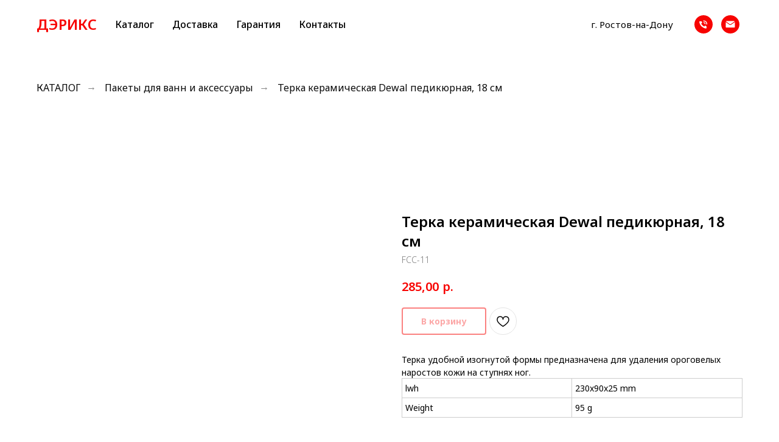

--- FILE ---
content_type: text/html; charset=UTF-8
request_url: https://derixshop.ru/manicure/tproduct/669419837-861988311941-terka-keramicheskaya-dewal-pedikyurnaya
body_size: 31962
content:
<!DOCTYPE html> <html> <head> <meta charset="utf-8" /> <meta http-equiv="Content-Type" content="text/html; charset=utf-8" /> <meta name="viewport" content="width=device-width, initial-scale=1.0" /> <!--metatextblock-->
<title>Терка керамическая Dewal педикюрная, 18 см</title>
<meta name="description" content="">
<meta name="keywords" content="">
<meta property="og:title" content="Терка керамическая Dewal педикюрная, 18 см" />
<meta property="og:description" content="" />
<meta property="og:type" content="website" />
<meta property="og:url" content="https://derixshop.ru/manicure/tproduct/669419837-861988311941-terka-keramicheskaya-dewal-pedikyurnaya" />
<meta property="og:image" content="https://static.tildacdn.com/stor3133-6530-4337-a230-623836313833/63316334.jpg" />
<link rel="canonical" href="https://derixshop.ru/manicure/tproduct/669419837-861988311941-terka-keramicheskaya-dewal-pedikyurnaya" />
<!--/metatextblock--> <meta name="format-detection" content="telephone=no" /> <meta http-equiv="x-dns-prefetch-control" content="on"> <link rel="dns-prefetch" href="https://ws.tildacdn.com"> <link rel="dns-prefetch" href="https://static.tildacdn.com"> <link rel="icon" type="image/x-icon" sizes="32x32" href="https://static.tildacdn.com/tild3739-3434-4538-b862-653062613531/photo.jpg"/> <link rel="apple-touch-icon" type="image/png" href="https://static.tildacdn.com/tild3065-3731-4866-b639-396238356335/photo.png"> <link rel="icon" type="image/png" sizes="192x192" href="https://static.tildacdn.com/tild3065-3731-4866-b639-396238356335/photo.png"> <!-- Assets --> <script src="https://neo.tildacdn.com/js/tilda-fallback-1.0.min.js" async charset="utf-8"></script> <link rel="stylesheet" href="https://static.tildacdn.com/css/tilda-grid-3.0.min.css" type="text/css" media="all" onerror="this.loaderr='y';"/> <link rel="stylesheet" href="https://static.tildacdn.com/ws/project7096688/tilda-blocks-page40801031.min.css?t=1759747468" type="text/css" media="all" onerror="this.loaderr='y';" /><link rel="stylesheet" href="https://static.tildacdn.com/ws/project7096688/tilda-blocks-page40217310.min.css?t=1759747468" type="text/css" media="all" onerror="this.loaderr='y';" /><link rel="stylesheet" href="https://static.tildacdn.com/ws/project7096688/tilda-blocks-page41098632.min.css?t=1759747452" type="text/css" media="all" onerror="this.loaderr='y';" /> <link rel="preconnect" href="https://fonts.gstatic.com"> <link href="https://fonts.googleapis.com/css2?family=Noto+Sans:wght@100..900&subset=latin,cyrillic" rel="stylesheet"> <link rel="stylesheet" href="https://static.tildacdn.com/css/tilda-animation-2.0.min.css" type="text/css" media="all" onerror="this.loaderr='y';" /> <link rel="stylesheet" href="https://static.tildacdn.com/css/tilda-popup-1.1.min.css" type="text/css" media="print" onload="this.media='all';" onerror="this.loaderr='y';" /> <noscript><link rel="stylesheet" href="https://static.tildacdn.com/css/tilda-popup-1.1.min.css" type="text/css" media="all" /></noscript> <link rel="stylesheet" href="https://static.tildacdn.com/css/tilda-slds-1.4.min.css" type="text/css" media="print" onload="this.media='all';" onerror="this.loaderr='y';" /> <noscript><link rel="stylesheet" href="https://static.tildacdn.com/css/tilda-slds-1.4.min.css" type="text/css" media="all" /></noscript> <link rel="stylesheet" href="https://static.tildacdn.com/css/tilda-catalog-1.1.min.css" type="text/css" media="print" onload="this.media='all';" onerror="this.loaderr='y';" /> <noscript><link rel="stylesheet" href="https://static.tildacdn.com/css/tilda-catalog-1.1.min.css" type="text/css" media="all" /></noscript> <link rel="stylesheet" href="https://static.tildacdn.com/css/tilda-forms-1.0.min.css" type="text/css" media="all" onerror="this.loaderr='y';" /> <link rel="stylesheet" href="https://static.tildacdn.com/css/tilda-wishlist-1.0.min.css" type="text/css" media="all" onerror="this.loaderr='y';" /> <link rel="stylesheet" href="https://static.tildacdn.com/css/tilda-cart-1.0.min.css" type="text/css" media="all" onerror="this.loaderr='y';" /> <link rel="stylesheet" href="https://static.tildacdn.com/css/tilda-delivery-1.0.min.css" type="text/css" media="print" onload="this.media='all';" onerror="this.loaderr='y';" /> <noscript><link rel="stylesheet" href="https://static.tildacdn.com/css/tilda-delivery-1.0.min.css" type="text/css" media="all" /></noscript> <link rel="stylesheet" href="https://static.tildacdn.com/css/tilda-zoom-2.0.min.css" type="text/css" media="print" onload="this.media='all';" onerror="this.loaderr='y';" /> <noscript><link rel="stylesheet" href="https://static.tildacdn.com/css/tilda-zoom-2.0.min.css" type="text/css" media="all" /></noscript> <script nomodule src="https://static.tildacdn.com/js/tilda-polyfill-1.0.min.js" charset="utf-8"></script> <script type="text/javascript">function t_onReady(func) {if(document.readyState!='loading') {func();} else {document.addEventListener('DOMContentLoaded',func);}}
function t_onFuncLoad(funcName,okFunc,time) {if(typeof window[funcName]==='function') {okFunc();} else {setTimeout(function() {t_onFuncLoad(funcName,okFunc,time);},(time||100));}}function t_throttle(fn,threshhold,scope) {return function() {fn.apply(scope||this,arguments);};}function t396_initialScale(t){var e=document.getElementById("rec"+t);if(e){var i=e.querySelector(".t396__artboard");if(i){window.tn_scale_initial_window_width||(window.tn_scale_initial_window_width=document.documentElement.clientWidth);var a=window.tn_scale_initial_window_width,r=[],n,l=i.getAttribute("data-artboard-screens");if(l){l=l.split(",");for(var o=0;o<l.length;o++)r[o]=parseInt(l[o],10)}else r=[320,480,640,960,1200];for(var o=0;o<r.length;o++){var d=r[o];a>=d&&(n=d)}var _="edit"===window.allrecords.getAttribute("data-tilda-mode"),c="center"===t396_getFieldValue(i,"valign",n,r),s="grid"===t396_getFieldValue(i,"upscale",n,r),w=t396_getFieldValue(i,"height_vh",n,r),g=t396_getFieldValue(i,"height",n,r),u=!!window.opr&&!!window.opr.addons||!!window.opera||-1!==navigator.userAgent.indexOf(" OPR/");if(!_&&c&&!s&&!w&&g&&!u){var h=parseFloat((a/n).toFixed(3)),f=[i,i.querySelector(".t396__carrier"),i.querySelector(".t396__filter")],v=Math.floor(parseInt(g,10)*h)+"px",p;i.style.setProperty("--initial-scale-height",v);for(var o=0;o<f.length;o++)f[o].style.setProperty("height","var(--initial-scale-height)");t396_scaleInitial__getElementsToScale(i).forEach((function(t){t.style.zoom=h}))}}}}function t396_scaleInitial__getElementsToScale(t){return t?Array.prototype.slice.call(t.children).filter((function(t){return t&&(t.classList.contains("t396__elem")||t.classList.contains("t396__group"))})):[]}function t396_getFieldValue(t,e,i,a){var r,n=a[a.length-1];if(!(r=i===n?t.getAttribute("data-artboard-"+e):t.getAttribute("data-artboard-"+e+"-res-"+i)))for(var l=0;l<a.length;l++){var o=a[l];if(!(o<=i)&&(r=o===n?t.getAttribute("data-artboard-"+e):t.getAttribute("data-artboard-"+e+"-res-"+o)))break}return r}window.TN_SCALE_INITIAL_VER="1.0",window.tn_scale_initial_window_width=null;</script> <script src="https://static.tildacdn.com/js/jquery-1.10.2.min.js" charset="utf-8" onerror="this.loaderr='y';"></script> <script src="https://static.tildacdn.com/js/tilda-scripts-3.0.min.js" charset="utf-8" defer onerror="this.loaderr='y';"></script> <script src="https://static.tildacdn.com/ws/project7096688/tilda-blocks-page40801031.min.js?t=1759747468" onerror="this.loaderr='y';"></script><script src="https://static.tildacdn.com/ws/project7096688/tilda-blocks-page40217310.min.js?t=1759747468" onerror="this.loaderr='y';"></script><script src="https://static.tildacdn.com/ws/project7096688/tilda-blocks-page41098632.min.js?t=1759747452" charset="utf-8" onerror="this.loaderr='y';"></script> <script src="https://static.tildacdn.com/js/tilda-lazyload-1.0.min.js" charset="utf-8" async onerror="this.loaderr='y';"></script> <script src="https://static.tildacdn.com/js/tilda-animation-2.0.min.js" charset="utf-8" async onerror="this.loaderr='y';"></script> <script src="https://static.tildacdn.com/js/tilda-zero-1.1.min.js" charset="utf-8" async onerror="this.loaderr='y';"></script> <script src="https://static.tildacdn.com/js/hammer.min.js" charset="utf-8" async onerror="this.loaderr='y';"></script> <script src="https://static.tildacdn.com/js/tilda-slds-1.4.min.js" charset="utf-8" async onerror="this.loaderr='y';"></script> <script src="https://static.tildacdn.com/js/tilda-products-1.0.min.js" charset="utf-8" async onerror="this.loaderr='y';"></script> <script src="https://static.tildacdn.com/js/tilda-catalog-1.1.min.js" charset="utf-8" async onerror="this.loaderr='y';"></script> <script src="https://static.tildacdn.com/js/tilda-menu-1.0.min.js" charset="utf-8" async onerror="this.loaderr='y';"></script> <script src="https://static.tildacdn.com/js/tilda-forms-1.0.min.js" charset="utf-8" async onerror="this.loaderr='y';"></script> <script src="https://static.tildacdn.com/js/tilda-wishlist-1.0.min.js" charset="utf-8" async onerror="this.loaderr='y';"></script> <script src="https://static.tildacdn.com/js/tilda-widget-positions-1.0.min.js" charset="utf-8" async onerror="this.loaderr='y';"></script> <script src="https://static.tildacdn.com/js/tilda-cart-1.1.min.js" charset="utf-8" async onerror="this.loaderr='y';"></script> <script src="https://static.tildacdn.com/js/tilda-delivery-1.0.min.js" charset="utf-8" async onerror="this.loaderr='y';"></script> <script src="https://static.tildacdn.com/js/tilda-zoom-2.0.min.js" charset="utf-8" async onerror="this.loaderr='y';"></script> <script src="https://static.tildacdn.com/js/tilda-zero-scale-1.0.min.js" charset="utf-8" async onerror="this.loaderr='y';"></script> <script src="https://static.tildacdn.com/js/tilda-skiplink-1.0.min.js" charset="utf-8" async onerror="this.loaderr='y';"></script> <script src="https://static.tildacdn.com/js/tilda-events-1.0.min.js" charset="utf-8" async onerror="this.loaderr='y';"></script> <script type="text/javascript">window.dataLayer=window.dataLayer||[];</script> <script type="text/javascript">(function() {if((/bot|google|yandex|baidu|bing|msn|duckduckbot|teoma|slurp|crawler|spider|robot|crawling|facebook/i.test(navigator.userAgent))===false&&typeof(sessionStorage)!='undefined'&&sessionStorage.getItem('visited')!=='y'&&document.visibilityState){var style=document.createElement('style');style.type='text/css';style.innerHTML='@media screen and (min-width: 980px) {.t-records {opacity: 0;}.t-records_animated {-webkit-transition: opacity ease-in-out .2s;-moz-transition: opacity ease-in-out .2s;-o-transition: opacity ease-in-out .2s;transition: opacity ease-in-out .2s;}.t-records.t-records_visible {opacity: 1;}}';document.getElementsByTagName('head')[0].appendChild(style);function t_setvisRecs(){var alr=document.querySelectorAll('.t-records');Array.prototype.forEach.call(alr,function(el) {el.classList.add("t-records_animated");});setTimeout(function() {Array.prototype.forEach.call(alr,function(el) {el.classList.add("t-records_visible");});sessionStorage.setItem("visited","y");},400);}
document.addEventListener('DOMContentLoaded',t_setvisRecs);}})();</script></head> <body class="t-body" style="margin:0;"> <!--allrecords--> <div id="allrecords" class="t-records" data-product-page="y" data-hook="blocks-collection-content-node" data-tilda-project-id="7096688" data-tilda-page-id="41098632" data-tilda-page-alias="manicure" data-tilda-formskey="51ba82528acfe8d987f3e603b7096688" data-tilda-stat-scroll="yes" data-tilda-lazy="yes" data-tilda-root-zone="com" data-tilda-project-country="RU">
<div id="rec670910886" class="r t-rec" style="" data-animationappear="off" data-record-type="1002"> <script>t_onReady(function() {setTimeout(function() {t_onFuncLoad('twishlist__init',function() {twishlist__init('670910886');});},500);var rec=document.querySelector('#rec670910886');if(!rec) return;var userAgent=navigator.userAgent.toLowerCase();var isAndroid=userAgent.indexOf('android')!==-1;var body=document.body;if(!body) return;var isScrollablefFix=body.classList.contains('t-body_scrollable-fix-for-android');if(isAndroid&&!isScrollablefFix) {body.classList.add('t-body_scrollable-fix-for-android');document.head.insertAdjacentHTML('beforeend','<style>@media screen and (max-width: 560px) {\n.t-body_scrollable-fix-for-android {\noverflow: visible !important;\n}\n}\n</style>');console.log('Android css fix was inited');};if(userAgent.indexOf('instagram')!==-1&&userAgent.indexOf('iphone')!==-1) {body.style.position='relative';}
var wishlistWindow=rec.querySelector('.t1002__wishlistwin');var currentMode=document.querySelector('.t-records').getAttribute('data-tilda-mode');if(wishlistWindow&&currentMode!=='edit'&&currentMode!=='preview') {wishlistWindow.addEventListener('scroll',t_throttle(function() {if(window.lazy==='y'||document.querySelector('#allrecords').getAttribute('data-tilda-lazy')==='yes') {t_onFuncLoad('t_lazyload_update',function() {t_lazyload_update();});}},500));}});</script> <div class="t1002" data-wishlist-hook="#showfavorites" data-wishlistbtn-pos="picture" data-project-currency="р." data-project-currency-side="r" data-project-currency-sep="," data-project-currency-code="RUB"> <div class="t1002__wishlisticon t1002__wishlisticon_sm" style="right:20px;"> <div class="t1002__wishlisticon-wrapper"> <div class="t1002__wishlisticon-imgwrap"> <svg role="img" width="41" height="35" viewBox="0 0 41 35" fill="none" xmlns="http://www.w3.org/2000/svg" class="t1002__wishlisticon-img"> <path d="M39.9516 11.9535C39.9516 22.5416 20.4993 33.8088 20.4993 33.8088C20.4993 33.8088 1.04688 22.5416 1.04688 11.9535C1.04688 -2.42254 20.4993 -2.2284 20.4993 10.4239C20.4993 -2.2284 39.9516 -2.03914 39.9516 11.9535Z" stroke="#f70301"; stroke-width="1.5" stroke-linejoin="round"/> </svg> </div> <div class="t1002__wishlisticon-counter js-wishlisticon-counter"></div> </div> </div> <div class="t1002__wishlistwin" style="display:none"> <div class="t1002__wishlistwin-content"> <div class="t1002__close t1002__wishlistwin-close"> <button type="button" class="t1002__close-button t1002__wishlistwin-close-wrapper" aria-label="Закрыть вишлист"> <svg role="presentation" class="t1002__wishlistwin-close-icon" width="23px" height="23px" viewBox="0 0 23 23" version="1.1" xmlns="http://www.w3.org/2000/svg" xmlns:xlink="http://www.w3.org/1999/xlink"> <g stroke="none" stroke-width="1" fill="#000" fill-rule="evenodd"> <rect transform="translate(11.313708, 11.313708) rotate(-45.000000) translate(-11.313708, -11.313708) " x="10.3137085" y="-3.6862915" width="2" height="30"></rect> <rect transform="translate(11.313708, 11.313708) rotate(-315.000000) translate(-11.313708, -11.313708) " x="10.3137085" y="-3.6862915" width="2" height="30"></rect> </g> </svg> </button> </div> <div class="t1002__wishlistwin-top"> <div class="t1002__wishlistwin-heading t-name t-name_xl">Избранное</div> </div> <div class="t1002__wishlistwin-products"></div> </div> </div> </div> <style>.t1002__addBtn:not(.t-popup .t1002__addBtn):not(.t-store__product-snippet .t1002__addBtn){}.t1002__addBtn{border-radius:30px;}.t1002__addBtn svg path{}</style> </div>

<!-- PRODUCT START -->

                
                        
                    
        
        
<!-- product header -->
<!--header-->
<div id="t-header" class="t-records" data-hook="blocks-collection-content-node" data-tilda-project-id="7096688" data-tilda-page-id="40801031" data-tilda-page-alias="menu-catalog" data-tilda-formskey="51ba82528acfe8d987f3e603b7096688" data-tilda-stat-scroll="yes" data-tilda-lazy="yes" data-tilda-root-zone="one"      data-tilda-project-country="RU">

    <div id="rec659772052" class="r t-rec t-rec_pt_45 t-rec_pb_30" style="padding-top:45px;padding-bottom:30px; " data-animationappear="off" data-record-type="257"      >
	
<!-- T228 -->


<div id="nav659772052marker"></div>
						<div class="tmenu-mobile" >
	<div class="tmenu-mobile__container">
			<div class="tmenu-mobile__burgerlogo">
							<a href="/">
										<div class="tmenu-mobile__burgerlogo__title t-title" field="title">ДЭРИКС</div>
										</a>
					</div>
			
<button type="button" 
    class="t-menuburger t-menuburger_first " 
    aria-label="Navigation menu" 
    aria-expanded="false">
	<span style="background-color:#f70301;"></span>
	<span style="background-color:#f70301;"></span>
	<span style="background-color:#f70301;"></span>
	<span style="background-color:#f70301;"></span>
</button>


<script>
function t_menuburger_init(recid) {
	var rec = document.querySelector('#rec' + recid);
	if (!rec) return;
    var burger = rec.querySelector('.t-menuburger');
	if (!burger) return;
    var isSecondStyle = burger.classList.contains('t-menuburger_second');
    if (isSecondStyle && !window.isMobile && !('ontouchend' in document)) {
        burger.addEventListener('mouseenter', function() {
            if (burger.classList.contains('t-menuburger-opened')) return;
            burger.classList.remove('t-menuburger-unhovered');
            burger.classList.add('t-menuburger-hovered');
        });
        burger.addEventListener('mouseleave', function() {
            if (burger.classList.contains('t-menuburger-opened')) return;
            burger.classList.remove('t-menuburger-hovered');
            burger.classList.add('t-menuburger-unhovered');
            setTimeout(function() {
                burger.classList.remove('t-menuburger-unhovered');
            }, 300);
        });
    }

    burger.addEventListener('click', function() {
        if (!burger.closest('.tmenu-mobile') &&
            !burger.closest('.t450__burger_container') &&
            !burger.closest('.t466__container') &&
            !burger.closest('.t204__burger') &&
			!burger.closest('.t199__js__menu-toggler')) {
                burger.classList.toggle('t-menuburger-opened');
                burger.classList.remove('t-menuburger-unhovered');
            }
    });

    var menu = rec.querySelector('[data-menu="yes"]');
    if (!menu) return;
    var menuLinks = menu.querySelectorAll('.t-menu__link-item');
	var submenuClassList = ['t978__menu-link_hook', 't978__tm-link', 't966__tm-link', 't794__tm-link', 't-menusub__target-link'];
    Array.prototype.forEach.call(menuLinks, function (link) {
        link.addEventListener('click', function () {
			var isSubmenuHook = submenuClassList.some(function (submenuClass) {
				return link.classList.contains(submenuClass);
			});
			if (isSubmenuHook) return;
            burger.classList.remove('t-menuburger-opened');
        });
    });

	menu.addEventListener('clickedAnchorInTooltipMenu', function () {
		burger.classList.remove('t-menuburger-opened');
	});
}
t_onReady(function() {
	t_onFuncLoad('t_menuburger_init', function(){t_menuburger_init('659772052');});
});
</script>


<style>
.t-menuburger {
    position: relative;
    flex-shrink: 0;
    width: 28px;
    height: 20px;
    padding: 0;
    border: none;
    background-color: transparent;
    outline: none;
    -webkit-transform: rotate(0deg);
    transform: rotate(0deg);
    transition: transform .5s ease-in-out;
    cursor: pointer;
    z-index: 999;
}

/*---menu burger lines---*/
.t-menuburger span {
    display: block;
    position: absolute;
    width: 100%;
    opacity: 1;
    left: 0;
    -webkit-transform: rotate(0deg);
    transform: rotate(0deg);
    transition: .25s ease-in-out;
    height: 3px;
    background-color: #000;
}
.t-menuburger span:nth-child(1) {
    top: 0px;
}
.t-menuburger span:nth-child(2),
.t-menuburger span:nth-child(3) {
    top: 8px;
}
.t-menuburger span:nth-child(4) {
    top: 16px;
}

/*menu burger big*/
.t-menuburger__big {
    width: 42px;
    height: 32px;
}
.t-menuburger__big span {
    height: 5px;
}
.t-menuburger__big span:nth-child(2),
.t-menuburger__big span:nth-child(3) {
    top: 13px;
}
.t-menuburger__big span:nth-child(4) {
    top: 26px;
}

/*menu burger small*/
.t-menuburger__small {
    width: 22px;
    height: 14px;
}
.t-menuburger__small span {
    height: 2px;
}
.t-menuburger__small span:nth-child(2),
.t-menuburger__small span:nth-child(3) {
    top: 6px;
}
.t-menuburger__small span:nth-child(4) {
    top: 12px;
}

/*menu burger opened*/
.t-menuburger-opened span:nth-child(1) {
    top: 8px;
    width: 0%;
    left: 50%;
}
.t-menuburger-opened span:nth-child(2) {
    -webkit-transform: rotate(45deg);
    transform: rotate(45deg);
}
.t-menuburger-opened span:nth-child(3) {
    -webkit-transform: rotate(-45deg);
    transform: rotate(-45deg);
}
.t-menuburger-opened span:nth-child(4) {
    top: 8px;
    width: 0%;
    left: 50%;
}
.t-menuburger-opened.t-menuburger__big span:nth-child(1) {
    top: 6px;
}
.t-menuburger-opened.t-menuburger__big span:nth-child(4) {
    top: 18px;
}
.t-menuburger-opened.t-menuburger__small span:nth-child(1),
.t-menuburger-opened.t-menuburger__small span:nth-child(4) {
    top: 6px;
}

/*---menu burger first style---*/
@media (hover), (min-width:0\0) {
    .t-menuburger_first:hover span:nth-child(1) {
        transform: translateY(1px);
    }
    .t-menuburger_first:hover span:nth-child(4) {
        transform: translateY(-1px);
    }
    .t-menuburger_first.t-menuburger__big:hover span:nth-child(1) {
        transform: translateY(3px);
    }
    .t-menuburger_first.t-menuburger__big:hover span:nth-child(4) {
        transform: translateY(-3px);
    }
}

/*---menu burger second style---*/
.t-menuburger_second span:nth-child(2),
.t-menuburger_second span:nth-child(3) {
    width: 80%;
    left: 20%;
    right: 0;
}
@media (hover), (min-width:0\0) {
    .t-menuburger_second.t-menuburger-hovered span:nth-child(2),
    .t-menuburger_second.t-menuburger-hovered span:nth-child(3) {
        animation: t-menuburger-anim 0.3s ease-out normal forwards;
    }
    .t-menuburger_second.t-menuburger-unhovered span:nth-child(2),
    .t-menuburger_second.t-menuburger-unhovered span:nth-child(3) {
        animation: t-menuburger-anim2 0.3s ease-out normal forwards;
    }
}

.t-menuburger_second.t-menuburger-opened span:nth-child(2),
.t-menuburger_second.t-menuburger-opened span:nth-child(3){
    left: 0;
    right: 0;
    width: 100%!important;
}

/*---menu burger third style---*/
.t-menuburger_third span:nth-child(4) {
    width: 70%;
    left: unset;
    right: 0;
}
@media (hover), (min-width:0\0) {
    .t-menuburger_third:not(.t-menuburger-opened):hover span:nth-child(4) {
        width: 100%;
    }
}
.t-menuburger_third.t-menuburger-opened span:nth-child(4) {
    width: 0!important;
    right: 50%;
}

/*---menu burger fourth style---*/
.t-menuburger_fourth {
	height: 12px;
}
.t-menuburger_fourth.t-menuburger__small {
	height: 8px;
}
.t-menuburger_fourth.t-menuburger__big {
	height: 18px;
}
.t-menuburger_fourth span:nth-child(2),
.t-menuburger_fourth span:nth-child(3) {
    top: 4px;
    opacity: 0;
}
.t-menuburger_fourth span:nth-child(4) {
    top: 8px;
}
.t-menuburger_fourth.t-menuburger__small span:nth-child(2),
.t-menuburger_fourth.t-menuburger__small span:nth-child(3) {
    top: 3px;
}
.t-menuburger_fourth.t-menuburger__small span:nth-child(4) {
    top: 6px;
}
.t-menuburger_fourth.t-menuburger__small span:nth-child(2),
.t-menuburger_fourth.t-menuburger__small span:nth-child(3) {
    top: 3px;
}
.t-menuburger_fourth.t-menuburger__small span:nth-child(4) {
    top: 6px;
}
.t-menuburger_fourth.t-menuburger__big span:nth-child(2),
.t-menuburger_fourth.t-menuburger__big span:nth-child(3) {
    top: 6px;
}
.t-menuburger_fourth.t-menuburger__big span:nth-child(4) {
    top: 12px;
}
@media (hover), (min-width:0\0) {
    .t-menuburger_fourth:not(.t-menuburger-opened):hover span:nth-child(1) {
        transform: translateY(1px);
    }
    .t-menuburger_fourth:not(.t-menuburger-opened):hover span:nth-child(4) {
        transform: translateY(-1px);
    }
    .t-menuburger_fourth.t-menuburger__big:not(.t-menuburger-opened):hover span:nth-child(1) {
        transform: translateY(3px);
    }
    .t-menuburger_fourth.t-menuburger__big:not(.t-menuburger-opened):hover span:nth-child(4) {
        transform: translateY(-3px);
    }
}
.t-menuburger_fourth.t-menuburger-opened span:nth-child(1),
.t-menuburger_fourth.t-menuburger-opened span:nth-child(4) {
    top: 4px;
}
.t-menuburger_fourth.t-menuburger-opened span:nth-child(2),
.t-menuburger_fourth.t-menuburger-opened span:nth-child(3) {
    opacity: 1;
}

/*---menu burger animations---*/
@keyframes t-menuburger-anim {
    0% {
        width: 80%;
        left: 20%;
        right: 0;
    }

    50% {
        width: 100%;
        left: 0;
        right: 0;
    }

    100% {
        width: 80%;
        left: 0;
        right: 20%;

    }
}
@keyframes t-menuburger-anim2 {
    0% {
        width: 80%;
        left: 0;
    }

    50% {
        width: 100%;
        right: 0;
        left: 0;
    }

    100% {
        width: 80%;
        left: 20%;
        right: 0;
    }
}
</style>	</div>
</div>

<style>
.tmenu-mobile {
	background-color: #111;
	display: none;
	width: 100%;
	top: 0;
	z-index: 990;
}

.tmenu-mobile_positionfixed {
	position: fixed;
}

.tmenu-mobile__text {
	color: #fff;
}

.tmenu-mobile__container {
	min-height: 64px;
	padding: 20px;
	position: relative;
	box-sizing: border-box;
	display: -webkit-flex;
	display: -ms-flexbox;
	display: flex;
	-webkit-align-items: center;
	    -ms-flex-align: center;
	        align-items: center;
	-webkit-justify-content: space-between;
	    -ms-flex-pack: justify;
	        justify-content: space-between;
}

.tmenu-mobile__list {
	display: block;
}

.tmenu-mobile__burgerlogo {
    display: inline-block;
    font-size: 24px;
    font-weight: 400;
    white-space: nowrap;
    vertical-align: middle;
}

.tmenu-mobile__imglogo {
	height: auto;
    display: block;
    max-width: 300px!important;
	box-sizing: border-box;
	padding: 0;
	margin: 0 auto;
}

@media screen and (max-width: 980px) {
	.tmenu-mobile__menucontent_hidden {
		display: none;
		height: 100%;
	}
	.tmenu-mobile {
		display: block;
	}
}
@media screen and (max-width: 980px) {
    		#rec659772052 .tmenu-mobile {
            background-color: #ffffff;
        }
    	
            #rec659772052 .t-menuburger {
            -webkit-order: 1;
	    	-ms-flex-order: 1;
	        	order: 1;
        }
    }
</style>










	
				
				
					
						
		
										
		
									
																
		 

		
				
			<style> #rec659772052 .tmenu-mobile__burgerlogo a {  font-size: 24px;  color: #f70301; font-family: 'Noto Sans'; font-weight: 600; text-transform: uppercase; }</style>
	








	
				
				
					
						
		
										
		
							
																					
														
																
		 

		
				
			<style> #rec659772052 .tmenu-mobile__burgerlogo__title {  font-size: 24px;  color: #f70301; font-family: 'Noto Sans'; font-weight: 600; text-transform: uppercase; }</style>
	
<div id="nav659772052"  class="t228 t228__positionabsolute  tmenu-mobile__menucontent_hidden" style="background-color: rgba(255,255,255,0.50);  " data-bgcolor-hex="#ffffff" data-bgcolor-rgba="rgba(255,255,255,0.50)" data-navmarker="nav659772052marker" data-appearoffset="" data-bgopacity-two="" data-menushadow="" data-menushadow-css="" data-bgopacity="0.50"   data-menu-items-align="left" data-menu="yes">
	<div class="t228__maincontainer t228__c12collumns" style="">
		<div class="t228__padding40px"></div>
		<div class="t228__leftside">
							<div class="t228__leftcontainer">
										<a href="/" class="t228__imgwrapper" >
																		<div class="t228__logo t-title" field="title">ДЭРИКС</div>
																</a>
									</div>
					</div>
		<div class="t228__centerside t228__menualign_left">
							<nav class="t228__centercontainer">
					<ul role="list" class="t228__list t-menu__list">
																																			<li class="t228__list_item" 
									style="padding:0 15px 0 0;">
									<a class="t-menu__link-item" 
										href="/#catalog"
									   											 
																				 
																				data-menu-submenu-hook="" 
										data-menu-item-number="1"
									>
										Каталог
									</a>
																	</li>
																							<li class="t228__list_item" 
									style="padding:0 15px;">
									<a class="t-menu__link-item" 
										href="/#dostavka"
									   											 
																				 
																				data-menu-submenu-hook="" 
										data-menu-item-number="2"
									>
										Доставка
									</a>
																	</li>
																							<li class="t228__list_item" 
									style="padding:0 15px;">
									<a class="t-menu__link-item" 
										href="/garant"
									   											 
																				 
																				data-menu-submenu-hook="" 
										data-menu-item-number="3"
									>
										Гарантия
									</a>
																	</li>
																							<li class="t228__list_item" 
									style="padding:0 0 0 15px;">
									<a class="t-menu__link-item" 
										href="/#contact"
									   											 
																				 
																				data-menu-submenu-hook="" 
										data-menu-item-number="4"
									>
										Контакты
									</a>
																	</li>
																																				</ul>
				</nav>
					</div>

		<div class="t228__rightside">
							<div class="t228__rightcontainer">
											<div class="t228__right_descr" field="descr">г. Ростов-на-Дону</div>
																																							
  

	
  

<div class="t-sociallinks">
  <ul role="list" class="t-sociallinks__wrapper" aria-label="Social media links">

    <!-- new soclinks --><li class="t-sociallinks__item t-sociallinks__item_phone"><a  href="tel:+7 863 230-52-24" target="_self" rel="nofollow" aria-label="Телефон" title="Телефон" style="width: 30px; height: 30px;"><svg class="t-sociallinks__svg" role="presentation" width=30px height=30px viewBox="0 0 100 100" fill="none"
  xmlns="http://www.w3.org/2000/svg">
            <path fill-rule="evenodd" clip-rule="evenodd"
        d="M50 100C77.6142 100 100 77.6142 100 50C100 22.3858 77.6142 0 50 0C22.3858 0 0 22.3858 0 50C0 77.6142 22.3858 100 50 100ZM50.0089 29H51.618C56.4915 29.0061 61.1633 30.9461 64.6073 34.3938C68.0512 37.8415 69.9856 42.5151 69.9856 47.3879V48.9968C69.9338 49.5699 69.6689 50.1027 69.2433 50.49C68.8177 50.8772 68.2623 51.0908 67.6868 51.0884H67.5029C66.8966 51.0358 66.3359 50.745 65.9437 50.2796C65.5516 49.8143 65.36 49.2124 65.4109 48.6061V47.3879C65.4109 43.7303 63.9578 40.2225 61.3711 37.6362C58.7844 35.0499 55.2761 33.597 51.618 33.597H50.3997C49.79 33.6488 49.1847 33.4563 48.7169 33.0619C48.2492 32.6675 47.9573 32.1035 47.9054 31.4939C47.8536 30.8843 48.0461 30.279 48.4406 29.8114C48.835 29.3437 49.3992 29.0518 50.0089 29ZM56.889 49.0132C56.4579 48.5821 56.2157 47.9975 56.2157 47.3879C56.2157 46.1687 55.7313 44.9994 54.869 44.1373C54.0068 43.2752 52.8374 42.7909 51.618 42.7909C51.0083 42.7909 50.4236 42.5488 49.9925 42.1177C49.5614 41.6867 49.3192 41.102 49.3192 40.4924C49.3192 39.8828 49.5614 39.2982 49.9925 38.8672C50.4236 38.4361 51.0083 38.1939 51.618 38.1939C54.0568 38.1939 56.3956 39.1626 58.1201 40.8868C59.8445 42.611 60.8133 44.9495 60.8133 47.3879C60.8133 47.9975 60.5711 48.5821 60.14 49.0132C59.7089 49.4442 59.1242 49.6864 58.5145 49.6864C57.9048 49.6864 57.3201 49.4442 56.889 49.0132ZM66.4011 69.0663L66.401 69.0846C66.3999 69.5725 66.2967 70.0547 66.0981 70.5003C65.8998 70.9451 65.611 71.3435 65.2499 71.67C64.8674 72.0182 64.4123 72.2771 63.9176 72.428C63.4516 72.5702 62.9613 72.6132 62.4782 72.5546C58.2475 72.53 53.4102 70.5344 49.1802 68.1761C44.8871 65.7827 41.0444 62.915 38.8019 60.9903L38.7681 60.9613L38.7367 60.9299C32.3303 54.5198 28.2175 46.1735 27.0362 37.186C26.9623 36.6765 27.0018 36.157 27.1519 35.6645C27.3027 35.1695 27.5615 34.7142 27.9094 34.3314C28.2397 33.9658 28.6436 33.6742 29.0944 33.4757C29.5447 33.2775 30.0316 33.1766 30.5234 33.1796H37.4967C38.299 33.1636 39.0826 33.4244 39.7156 33.9184C40.3527 34.4156 40.7979 35.1184 40.9754 35.9071L41.0038 36.0335V36.1631C41.0038 36.4901 41.0787 36.795 41.1847 37.2268C41.2275 37.4012 41.2755 37.5965 41.3256 37.8221L41.326 37.8238C41.583 38.9896 41.925 40.1351 42.3491 41.251L42.7322 42.259L38.4899 44.26L38.4846 44.2625C38.204 44.3914 37.986 44.6263 37.8784 44.9157L37.8716 44.934L37.8642 44.952C37.7476 45.236 37.7476 45.5545 37.8642 45.8385L37.9144 45.9608L37.9359 46.0912C38.0802 46.9648 38.5603 48.0981 39.4062 49.4169C40.243 50.7215 41.3964 52.1437 42.808 53.5872C45.6206 56.4634 49.3981 59.3625 53.5798 61.5387C53.8533 61.6395 54.1552 61.6343 54.4257 61.5231L54.4437 61.5157L54.462 61.5089C54.7501 61.4016 54.9842 61.1848 55.1133 60.9057L55.1148 60.9023L57.0232 56.6591L58.0397 57.03C59.1934 57.4509 60.3737 57.7947 61.5729 58.0592L61.5785 58.0605L61.5841 58.0618C62.152 58.1929 62.7727 58.3042 63.3802 58.3942L63.4231 58.4006L63.4654 58.4101C64.2537 58.5877 64.956 59.0332 65.453 59.6706C65.9429 60.2991 66.2033 61.0758 66.1916 61.8721L66.4011 69.0663Z"
        fill="#f70301" />
      </svg></a></li>&nbsp;<li class="t-sociallinks__item t-sociallinks__item_email"><a  href="mailto:info@derixshop.ru" target="_blank" rel="nofollow" aria-label="Почта" title="Почта" style="width: 30px; height: 30px;"><svg class="t-sociallinks__svg" role="presentation" width=30px height=30px viewBox="0 0 100 100" fill="none" xmlns="http://www.w3.org/2000/svg">
  <path fill-rule="evenodd" clip-rule="evenodd" d="M50 100C77.6142 100 100 77.6142 100 50C100 22.3858 77.6142 0 50 0C22.3858 0 0 22.3858 0 50C0 77.6142 22.3858 100 50 100ZM51.8276 49.2076L74.191 33.6901C73.4347 32.6649 72.2183 32 70.8466 32H29.1534C27.8336 32 26.6576 32.6156 25.8968 33.5752L47.5881 49.172C48.8512 50.0802 50.5494 50.0945 51.8276 49.2076ZM75 63.6709V37.6286L53.4668 52.57C51.1883 54.151 48.1611 54.1256 45.9095 52.5066L25 37.4719V63.6709C25 65.9648 26.8595 67.8243 29.1534 67.8243H70.8466C73.1405 67.8243 75 65.9648 75 63.6709Z" fill="#f70301"/>
</svg></a></li><!-- /new soclinks -->

      </ul>
</div>
											            
														</div>
					</div>
		<div class="t228__padding40px">
					</div>
	</div>
</div>


<style>
@media screen and (max-width: 980px) {
    #rec659772052 .t228__leftcontainer{
        display: none;
    }
}
</style>



<style>
	@media screen and (max-width: 980px) {
		
		#rec659772052 .t228 {
					position: static;
				}
	}
</style>

<script>
		
	window.addEventListener('resize', t_throttle(function () {
				t_onFuncLoad('t_menu__setBGcolor', function () {
			t_menu__setBGcolor('659772052', '.t228');
		});
	}));

	t_onReady(function () {
				t_onFuncLoad('t_menu__highlightActiveLinks', function () {
			t_menu__highlightActiveLinks('.t228__list_item a');
		});
					
		t_onFuncLoad('t228__init', function () {
			t228__init('659772052');
		});
	
		t_onFuncLoad('t_menu__setBGcolor', function () {
			t_menu__setBGcolor('659772052', '.t228');
		});
		
		t_onFuncLoad('t_menu__interactFromKeyboard', function () {
	        t_menu__interactFromKeyboard('659772052');
		});
	
			
			
			
				t_onFuncLoad('t_menu__createMobileMenu', function () {
			t_menu__createMobileMenu('659772052', '.t228');
		});
			});
</script>






<style>
#rec659772052 .t-menu__link-item{
		-webkit-transition: color 0.3s ease-in-out, opacity 0.3s ease-in-out;
	transition: color 0.3s ease-in-out, opacity 0.3s ease-in-out;	
		}



#rec659772052 .t-menu__link-item.t-active:not(.t978__menu-link){
	color:#f70301 !important;		}




@supports (overflow:-webkit-marquee) and (justify-content:inherit)
{
	#rec659772052 .t-menu__link-item,
	#rec659772052 .t-menu__link-item.t-active {
	opacity: 1 !important;
	}
}
</style>
														

	















	
				
				
					
						
		
										
		
							
					
									
		 

		
				
	








	
				
				
					
						
		
										
		
									
																
		 

		
							
						
		
										
		
									
																
		 

		
							
						
		
										
		
									
																
		 

		
							
						
		
										
		
									
																
		 

		
				
			<style> #rec659772052 .t228__leftcontainer a {  font-size: 24px;  color: #f70301; font-family: 'Noto Sans'; font-weight: 600; text-transform: uppercase; } #rec659772052 a.t-menu__link-item {  font-size: 16px;  color: #000000; font-family: 'Noto Sans'; font-weight: 500; } #rec659772052 .t228__right_langs_lang a {  font-size: 16px;  color: #000000; font-family: 'Noto Sans'; font-weight: 500; } #rec659772052 .t228__right_descr {  font-size: 15px;  color: #000000; }</style>
	








	
				
				
					
						
		
										
		
							
																					
														
																
		 

		
				
			<style> #rec659772052 .t228__logo {  font-size: 24px;  color: #f70301; font-family: 'Noto Sans'; font-weight: 600; text-transform: uppercase; }</style>
		                                                        
    

</div>


    <div id="rec661794153" class="r t-rec t-rec_pt_60 t-rec_pb_60 uc-bread-crumbs" style="padding-top:60px;padding-bottom:60px; " data-animationappear="off" data-record-type="758"      >
<!-- t758 -->


<div class="t758">
<div class="t-container">
	<div class="t758__col t-col t-col_12 ">
	<div class="t758__wrapper t-align_left">
		<ul class="t758__list">
			
									<li class="t758__list_item">
				<div class="t758__link-item__wrapper" >
					<a class="t-menu__link-item "  href="/#catalog">
												КАТАЛОГ
					</a>
				</div>
				<span class="t758__breadcrumb-divider">→</span>			</li>
						
									<li class="t758__list_item">
				<div class="t758__link-item__wrapper" ><a class="t-menu__link-item "  href="#">...</a></div>
				<span class="t758__breadcrumb-divider">→</span>			</li>
						
									<li class="t758__list_item">
				<div class="t758__link-item__wrapper" ><div class="t-menu__link-item t758__link-item_active"  >...</div></div>
							</li>
						
						
						
						
			
		</ul>
	</div>
	</div>
</div>
</div>

	<style>
		#rec661794153 .t758__link-item_active {
			color:#0c0c0c !important;								}
	</style>

	
	<style>
					#rec661794153 .t758__breadcrumb-divider {
				color:#858585;
			}
		
					#rec661794153 .t758 .t-menu__link-item{	
			-webkit-transition: color 0.3s ease-in-out, opacity 0.3s ease-in-out;
			transition: color 0.3s ease-in-out, opacity 0.3s ease-in-out;	
			}
			

					#rec661794153 .t758 .t-menu__link-item:hover {
				color: #f70301 !important;											}
			#rec661794153 .t758 .t-menu__link-item:focus-visible {
				color: #f70301 !important;											}
			</style>











	
				
				
					
						
		
										
		
									
																
		 

		
				
			<style> #rec661794153 .t758__link-item__wrapper .t-menu__link-item {   color: #0c0c0c; font-family: 'Noto Sans'; font-weight: 400; }</style>
	








	
				
				
					
						
		
										
		
									
																
		 

		
				
			<style> #rec661794153 .t758__breadcrumb-divider {   font-family: 'Noto Sans'; font-weight: 400; }</style>
	
</div>


    <div id="rec672827687" class="r t-rec" style=" " data-animationappear="off" data-record-type="131"      >
<!-- T123 -->
    <div class="t123" >
        <div class="t-container_100 ">
            <div class="t-width t-width_100 ">
                <!-- nominify begin -->
                <!--Код для крошек в product-header-->
<script>
$(document).ready(function(){

//Объект с разделами

let parts = {


'664011569':['Средства для дезинфекции','/disinfection#!/tab/665685743-1'],
'665685892':['Крафт-пакеты','/disinfection#!/tab/665685743-2'],
'650757961':['Фены для волос','/tech#!/tab/650754505-2'],
'650754585':['Машинки для стрижки','/tech#!/tab/650754505-1'],
'663396634':['Красители для волос','/hair#!/tab/663396633-1'],
'650759817':['Аксессуары для машинок','/tech#!/tab/650754505-5'],
'650758492':['Щипцы-выпрямители','/tech#!/tab/650754505-3'],
'650759390':['Плойки для волос','/tech#!/tab/650754505-4'],
'661412626':['Аксессуары для фенов','/tech#!/tab/650754505-6'],
'663406078':['Стайлинг','/hair#!/tab/663396633-7'],
'663396635':['Оксиды','/hair#!/tab/663396633-2'],
'663396637':['Шампуни','/hair#!/tab/663396633-4'],
'663396638':['Бальзамы и маски','/hair#!/tab/663396633-5'],
'663396639':['Несмываемый уход','/hair#!/tab/663396633-6'],
'663396636':['Обесцвечивание и завивка','/hair#!/tab/663396633-3'],
'663990307':['Полотенца','/odnoraz#!/tab/663989261-2'],
'663989349':['Салфетки','/odnoraz#!/tab/663989261-1'],
'663990758':['Фольга и бумага для химии','/odnoraz#!/tab/663989261-5'],
'666795996':['Перчатки и медицинские маски','/odnoraz#!/tab/663989261-4'],
'666798185':['Тапочки и бахилы','/odnoraz#!/tab/663989261-8'],
'667876648':['Шпильки и невидимки','/instrumenty#!/tab/664490897-6'],
'668280668':['Валики и сеточки','/instrumenty#!/tab/664490897-8'],
'667311370':['Резинки и зажимы для волос','/instrumenty#!/tab/664490897-7'],
'667312587':['Брашинги','/instrumenty#!/tab/664490897-3'],
'667312744':['Расчески и щетки','/instrumenty#!/tab/664490897-5'],
'663990498':['Простыни','/odnoraz#!/tab/663989261-3'],
'666800097':['Воротнички','/odnoraz#!/tab/663989261-7'],
'666795027':['Шапочки, трусики','/odnoraz#!/tab/663989261-6'],
'669419940':['Ножницы для ногтей и кутикулы','/manicure#!/tab/664496284-2'],
'669368947':['Кусачки маникюрные','/manicure#!/tab/664496284-3'],
'668664974':['Пилки','/manicure#!/tab/664496284-1'],
'669419837':['Пакеты для ванн и аксессуары','/manicure#!/tab/664496284-4'],
'664490898':['Ножницы парикмахерские','/instrumenty#!/tab/664490897-1'],
'667567030':['Бритвы','/instrumenty#!/tab/664490897-2'],
'667312666':['Рабочие расчески','/instrumenty#!/tab/664490897-4'],
'664493247':['Фартуки','/aksessuary#!/tab/664493246-1'],
'668374830':['Пеньюары','/aksessuary#!/tab/664493246-2'],
'668401039':['Головы-манекены','/aksessuary#!/tab/664493246-3'],
'668403304':['Стаканы, миски, весы','/aksessuary#!/tab/664493246-4'],
'668404357':['Кисти для окрашивания','/aksessuary#!/tab/664493246-5'],
'668409883':['Распылители и щетки-сметки','/aksessuary#!/tab/664493246-7'],
'668405499':['Бигуди и коклюшки','/aksessuary#!/tab/664493246-6'],
'668415939':['Зеркала','/aksessuary#!/tab/664493246-8'],
'668676226':['Парафин','/kosmetika#!/tab/664495051-1'],
'723344247':['Крем для рук','/kosmetika#!/tab/664495051-2'],
'668688688':['Ванны и аксессуары для парафина','/kosmetika#!/tab/664495051-3'],
'668690259':['Средства для загара','/kosmetika#!/tab/664495051-4'],
'669023589':['Аксессуары для загара','/kosmetika#!/tab/664495051-5'],
'666807013':['Пленочные воски','/waxing#!/tab/664500998-2'],
'664502876':['Воски в картриджах и банках','/waxing#!/tab/664500998-1'],
'666807151':['Сахарная паста','/waxing#!/tab/664500998-3'],
'669219557':['Аксессуары для депиляции','/waxing#!/tab/664500998-7'],
'669218276':['Воскоплавы','/waxing#!/tab/664500998-5'],
'669219498':['Полоски для воска','/waxing#!/tab/664500998-4'],
'669218307':['Уход до и после депиляции','/waxing#!/tab/664500998-6'],
'669233567':['Маски и сыворотки','/cosmetologia#!/tab/669233521-1'],
'669406742':['Инструменты для косметологии','/cosmetologia#!/tab/669233521-2'],
'721936139':['Краска для бровей и ресниц','/cosmetologia#!/tab/669233521-3'],
'723345597':['Косметика для мужчин','/cosmetologia#!/tab/669233521-4'],




      
};

//Дожидаемся загрузки продукта
function prodComplete(){
//При загрузке товаров
let tistore = setInterval(function() {
    setTimeout(function(){
        if (  $('.t-store__prod-snippet__container').length>0   ){
            clearInterval(tistore) 
            setTimeout(function(){
                fillThirdBreadCrumbs();
                fillSecondBreadCrumbs();
           }, 200); 
        };
    }, 600);
    
}, 100);   
};

prodComplete();



let third = true;
//Формируем 3ю крошку
function fillThirdBreadCrumbs(){
    if(third){
        third = false;
        let productName = $('.t-store__product-snippet .t-store__prod-popup__name').text();
        //Записываем в третью крошку название продукта
        $('.uc-bread-crumbs li:eq(2) .t-menu__link-item').text(productName);
    };
};

let second = true;
//Формируем 2ю крошку
function fillSecondBreadCrumbs(){
    if(second){
        second = false;
        let partsID = $('.t-store__product-snippet').closest('.r').attr('id').replace(/[^0-9]/g, '');
        
        if(parts[partsID]==undefined){
            $('.uc-bread-crumbs li:eq(1)').remove();
        }else{
            //Записываем во вторую крошку название и ссылку
            $('.uc-bread-crumbs li:eq(1) .t-menu__link-item').attr('href', parts[partsID][1] ).text(parts[partsID][0]);
        };
    };

};


    
});
</script>
                 
                <!-- nominify end -->
            </div>  
        </div>
    </div>

</div>

</div>
<!--/header-->


<style>
    /* fix for hide popup close panel where product header set */
    .t-store .t-store__prod-popup__close-txt-wr, .t-store .t-popup__close {
        display: none !important;
    }
</style>

<!-- /product header -->

<div id="rec669419837" class="r t-rec" style="background-color:#ffffff;" data-bg-color="#ffffff">
    <div class="t-store t-store__prod-snippet__container">

        
                <div class="t-store__prod-popup__close-txt-wr" style="position:absolute;">
            <a href="https://derixshop.ru/manicure" class="js-store-close-text t-store__prod-popup__close-txt t-descr t-descr_xxs" style="color:#000000;">
                Назад
            </a>
        </div>
        
        <a href="https://derixshop.ru/manicure" class="t-popup__close" style="position:absolute; background-color:#ffffff">
            <div class="t-popup__close-wrapper">
                <svg class="t-popup__close-icon t-popup__close-icon_arrow" width="26px" height="26px" viewBox="0 0 26 26" version="1.1" xmlns="http://www.w3.org/2000/svg" xmlns:xlink="http://www.w3.org/1999/xlink"><path d="M10.4142136,5 L11.8284271,6.41421356 L5.829,12.414 L23.4142136,12.4142136 L23.4142136,14.4142136 L5.829,14.414 L11.8284271,20.4142136 L10.4142136,21.8284271 L2,13.4142136 L10.4142136,5 Z" fill="#000000"></path></svg>
                <svg class="t-popup__close-icon t-popup__close-icon_cross" width="23px" height="23px" viewBox="0 0 23 23" version="1.1" xmlns="http://www.w3.org/2000/svg" xmlns:xlink="http://www.w3.org/1999/xlink"><g stroke="none" stroke-width="1" fill="#000000" fill-rule="evenodd"><rect transform="translate(11.313708, 11.313708) rotate(-45.000000) translate(-11.313708, -11.313708) " x="10.3137085" y="-3.6862915" width="2" height="30"></rect><rect transform="translate(11.313708, 11.313708) rotate(-315.000000) translate(-11.313708, -11.313708) " x="10.3137085" y="-3.6862915" width="2" height="30"></rect></g></svg>
            </div>
        </a>
        
        <div class="js-store-product js-product t-store__product-snippet" data-product-lid="861988311941" data-product-uid="861988311941" itemscope itemtype="http://schema.org/Product">
            <meta itemprop="productID" content="861988311941" />

            <div class="t-container">
                <div>
                    <meta itemprop="image" content="https://static.tildacdn.com/stor3133-6530-4337-a230-623836313833/63316334.jpg" />
                    <div class="t-store__prod-popup__slider js-store-prod-slider t-store__prod-popup__col-left t-col t-col_6">
                        <div class="js-product-img" style="width:100%;padding-bottom:75%;background-size:cover;opacity:0;">
                        </div>
                    </div>
                    <div class="t-store__prod-popup__info t-align_left t-store__prod-popup__col-right t-col t-col_6">

                        <div class="t-store__prod-popup__title-wrapper">
                            <h1 class="js-store-prod-name js-product-name t-store__prod-popup__name t-name t-name_xl" itemprop="name" >Терка керамическая Dewal педикюрная, 18 см</h1>
                            <div class="t-store__prod-popup__brand t-descr t-descr_xxs" >
                                                            </div>
                            <div class="t-store__prod-popup__sku t-descr t-descr_xxs">
                                <span class="js-store-prod-sku js-product-sku" translate="no" itemprop="sku">
                                    FCC-11
                                </span>
                            </div>
                        </div>

                                                                        <div itemprop="offers" itemscope itemtype="http://schema.org/Offer" style="display:none;">
                            <meta itemprop="serialNumber" content="861988311941" />
                                                        <meta itemprop="sku" content="FCC-11" />
                                                        <meta itemprop="price" content="285.00" />
                            <meta itemprop="priceCurrency" content="RUB" />
                                                        <link itemprop="availability" href="http://schema.org/InStock">
                                                    </div>
                        
                                                <div itemprop="width" itemscope itemtype="https://schema.org/QuantitativeValue" style="display:none;">
                            <meta itemprop="value" content="230" />
                            <meta itemprop="unitCode" content="MMT" />
                        </div>
                        <div itemprop="height" itemscope itemtype="https://schema.org/QuantitativeValue" style="display:none;">
                            <meta itemprop="value" content="90" />
                            <meta itemprop="unitCode" content="MMT" />
                        </div>
                        <div itemprop="depth" itemscope itemtype="https://schema.org/QuantitativeValue" style="display:none;">
                            <meta itemprop="value" content="25" />
                            <meta itemprop="unitCode" content="MMT" />
                        </div>
                                                                        <div itemprop="weight" itemscope itemtype="https://schema.org/QuantitativeValue" style="display:none;">
                            <meta itemprop="value" content="95" />
                            <meta itemprop="unitCode" content="GRM" />
                        </div>
                        
                        <div class="js-store-price-wrapper t-store__prod-popup__price-wrapper">
                            <div class="js-store-prod-price t-store__prod-popup__price t-store__prod-popup__price-item t-name t-name_md" style="color:#f70301;font-weight:600;">
                                                                <div class="js-product-price js-store-prod-price-val t-store__prod-popup__price-value" data-product-price-def="285.0000" data-product-price-def-str="285,00">285,00</div><div class="t-store__prod-popup__price-currency" translate="no">р.</div>
                                                            </div>
                            <div class="js-store-prod-price-old t-store__prod-popup__price_old t-store__prod-popup__price-item t-name t-name_md" style="font-weight:600;display:none;">
                                                                <div class="js-store-prod-price-old-val t-store__prod-popup__price-value"></div><div class="t-store__prod-popup__price-currency" translate="no">р.</div>
                                                            </div>
                        </div>

                        <div class="js-product-controls-wrapper">
                        </div>

                        <div class="t-store__prod-popup__links-wrapper">
                                                    </div>

                                                <div class="t-store__prod-popup__btn-wrapper"   tt="В корзину">
                                                        <a href="#order" class="t-store__prod-popup__btn t-store__prod-popup__btn_disabled t-btn t-btn_sm" style="color:#f70301;background-color:#ffffff;border:2px solid #f70301;border-radius:4px;-moz-border-radius:4px;-webkit-border-radius:4px;">
                                <table style="width:100%; height:100%;">
                                    <tbody>
                                        <tr>
                                            <td class="js-store-prod-popup-buy-btn-txt">В корзину</td>
                                        </tr>
                                    </tbody>
                                </table>
                            </a>
                                                    </div>
                        
                        <div class="js-store-prod-text t-store__prod-popup__text t-descr t-descr_xxs" style="font-weight:400;font-family:Noto Sans;">
                                                    <div class="js-store-prod-all-text" itemprop="description">
                                Терка удобной изогнутой формы предназначена для&nbsp;удаления ороговелых наростов кожи на&nbsp;ступнях ног.                            </div>
                                                                            <div class="js-store-prod-all-charcs">
                                                                                                                                                <p class="js-store-prod-dimensions">lwh: 230x90x25 mm</p>
                                                                                        <p class="js-store-prod-weight">Weight: 95 g</p>
                                                        </div>
                                                </div>

                    </div>
                </div>

                            </div>
        </div>
                <div class="t-store__relevants__container">
            <div class="t-container">
                <div class="t-col">
                    <div class="t-store__relevants__title t-uptitle t-uptitle_xxl" ></div>
                    <div class="t-store__relevants-grid-cont js-store-relevants-grid-cont js-store-grid-cont t-store__valign-buttons"></div>
                </div>
            </div>
        </div>
                <div class="js-store-error-msg t-store__error-msg-cont"></div>
        <div itemscope itemtype="http://schema.org/ImageGallery" style="display:none;">
                                                </div>

    </div>

                        
                        
    
    <style>
        /* body bg color */
        
        .t-body {
            background-color:#ffffff;
        }
        

        /* body bg color end */
        /* Slider stiles */
        .t-slds__bullet_active .t-slds__bullet_body {
            background-color: #222 !important;
        }

        .t-slds__bullet:hover .t-slds__bullet_body {
            background-color: #222 !important;
        }
        /* Slider stiles end */
    </style>
    

            
        
    <style>
        

        

        
    </style>
    
    
        
    <style>
        
    </style>
    
    
        
    <style>
        
    </style>
    
    
        
        <style>
    
                                    
        </style>
    
    
    <div class="js-store-tpl-slider-arrows" style="display: none;">
                


<div class="t-slds__arrow_wrapper t-slds__arrow_wrapper-left" data-slide-direction="left">
  <div class="t-slds__arrow t-slds__arrow-left t-slds__arrow-withbg" style="width: 40px; height: 40px;background-color: rgba(255,255,255,1);">
    <div class="t-slds__arrow_body t-slds__arrow_body-left" style="width: 9px;">
      <svg style="display: block" viewBox="0 0 9.3 17" xmlns="http://www.w3.org/2000/svg" xmlns:xlink="http://www.w3.org/1999/xlink">
                <desc>Left</desc>
        <polyline
        fill="none"
        stroke="#000000"
        stroke-linejoin="butt"
        stroke-linecap="butt"
        stroke-width="1"
        points="0.5,0.5 8.5,8.5 0.5,16.5"
        />
      </svg>
    </div>
  </div>
</div>
<div class="t-slds__arrow_wrapper t-slds__arrow_wrapper-right" data-slide-direction="right">
  <div class="t-slds__arrow t-slds__arrow-right t-slds__arrow-withbg" style="width: 40px; height: 40px;background-color: rgba(255,255,255,1);">
    <div class="t-slds__arrow_body t-slds__arrow_body-right" style="width: 9px;">
      <svg style="display: block" viewBox="0 0 9.3 17" xmlns="http://www.w3.org/2000/svg" xmlns:xlink="http://www.w3.org/1999/xlink">
        <desc>Right</desc>
        <polyline
        fill="none"
        stroke="#000000"
        stroke-linejoin="butt"
        stroke-linecap="butt"
        stroke-width="1"
        points="0.5,0.5 8.5,8.5 0.5,16.5"
        />
      </svg>
    </div>
  </div>
</div>    </div>

    
    <script>
        t_onReady(function() {
            var tildacopyEl = document.getElementById('tildacopy');
            if (tildacopyEl) tildacopyEl.style.display = 'none';

            var recid = '669419837';
            var options = {};
            var product = {"uid":861988311941,"rootpartid":11736313,"title":"Терка керамическая Dewal педикюрная, 18 см","text":"Терка удобной изогнутой формы предназначена для&nbsp;удаления ороговелых наростов кожи на&nbsp;ступнях ног.","sku":"FCC-11","price":"285.0000","gallery":[{"img":"https:\/\/static.tildacdn.com\/stor3133-6530-4337-a230-623836313833\/63316334.jpg"}],"sort":1001081,"quantity":"1","portion":0,"newsort":0,"json_chars":"null","externalid":"425af551-bed0-11e6-9831-84c9b27e679b","pack_label":"lwh","pack_x":230,"pack_y":90,"pack_z":25,"pack_m":95,"serverid":"master","servertime":"1769065157.8975","parentuid":"","editions":[{"uid":861988311941,"price":"285.00","priceold":"","sku":"FCC-11","quantity":"1","img":"https:\/\/static.tildacdn.com\/stor3133-6530-4337-a230-623836313833\/63316334.jpg"}],"characteristics":[],"properties":[],"partuids":[663166505431],"url":"https:\/\/derixshop.ru\/manicure\/tproduct\/669419837-861988311941-terka-keramicheskaya-dewal-pedikyurnaya"};

            // draw slider or show image for SEO
            if (window.isSearchBot) {
                var imgEl = document.querySelector('.js-product-img');
                if (imgEl) imgEl.style.opacity = '1';
            } else {
                
                var prodcard_optsObj = {
    hasWrap: false,
    txtPad: '',
    bgColor: '',
    borderRadius: '',
    shadowSize: '0px',
    shadowOpacity: '',
    shadowSizeHover: '',
    shadowOpacityHover: '',
    shadowShiftyHover: '',
    btnTitle1: 'Подробнее',
    btnLink1: 'popup',
    btnTitle2: 'В корзину',
    btnLink2: 'order',
    showOpts: true};

var price_optsObj = {
    color: '#f70301',
    colorOld: '',
    fontSize: '20px',
    fontWeight: '600'
};

var popup_optsObj = {
    columns: '6',
    columns2: '6',
    isVertical: '',
    align: 'left',
    btnTitle: 'В корзину',
    closeText: 'Назад',
    iconColor: '#000000',
    containerBgColor: '#ffffff',
    overlayBgColorRgba: 'rgba(255,255,255,1)',
    popupStat: '',
    popupContainer: '',
    fixedButton: false,
    mobileGalleryStyle: ''
};

var slider_optsObj = {
    anim_speed: '',
    arrowColor: '#000000',
    videoPlayerIconColor: '',
    cycle: '',
    controls: 'arrowsthumbs',
    bgcolor: '#ffffff'
};

var slider_dotsOptsObj = {
    size: '',
    bgcolor: '',
    bordersize: '',
    bgcoloractive: ''
};

var slider_slidesOptsObj = {
    zoomable: true,
    bgsize: 'contain',
    ratio: '0.75'
};

var typography_optsObj = {
    descrColor: '',
    titleColor: ''
};

var default_sortObj = {
    in_stock: false};

var btn1_style = 'border-radius:4px;-moz-border-radius:4px;-webkit-border-radius:4px;color:#f70301;background-color:#ffffff;border:2px solid #f70301;';
var btn2_style = 'border-radius:4px;-moz-border-radius:4px;-webkit-border-radius:4px;color:#ffffff;background-color:#f70301;';

var options_catalog = {
    btn1_style: btn1_style,
    btn2_style: btn2_style,
    storepart: '663166505431',
    prodCard: prodcard_optsObj,
    popup_opts: popup_optsObj,
    defaultSort: default_sortObj,
    slider_opts: slider_optsObj,
    slider_dotsOpts: slider_dotsOptsObj,
    slider_slidesOpts: slider_slidesOptsObj,
    typo: typography_optsObj,
    price: price_optsObj,
    blocksInRow: '3',
    imageHover: true,
    imageHeight: '',
    imageRatioClass: 't-store__card__imgwrapper_1-1',
    align: 'left',
    vindent: '',
    isHorizOnMob:false,
    itemsAnim: '',
    hasOriginalAspectRatio: true,
    markColor: '#ffffff',
    markBgColor: '#ff4a4a',
    currencySide: 'r',
    currencyTxt: 'р.',
    currencySeparator: ',',
    currencyDecimal: '',
    btnSize: '',
    verticalAlignButtons: true,
    hideFilters: false,
    titleRelevants: '',
    showRelevants: '462561426731',
    relevants_slider: true,
    relevants_quantity: '',
    isFlexCols: true,
    isPublishedPage: true,
    previewmode: true,
    colClass: 't-col t-col_3',
    ratio: '',
    sliderthumbsside: '',
    showStoreBtnQuantity: '',
    tabs: '',
    galleryStyle: '',
    title_typo: '',
    descr_typo: '',
    price_typo: '',
    price_old_typo: '',
    menu_typo: '',
    options_typo: '',
    sku_typo: '',
    characteristics_typo: '',
    button_styles: '',
    button2_styles: '',
    buttonicon: '',
    buttoniconhover: '',
};                
                // emulate, get options_catalog from file store_catalog_fields
                options = options_catalog;
                options.typo.title = "" || '';
                options.typo.descr = "font-weight:400;font-family:Noto Sans;" || '';

                try {
                    if (options.showRelevants) {
                        var itemsCount = '4';
                        var relevantsMethod;
                        switch (options.showRelevants) {
                            case 'cc':
                                relevantsMethod = 'current_category';
                                break;
                            case 'all':
                                relevantsMethod = 'all_categories';
                                break;
                            default:
                                relevantsMethod = 'category_' + options.showRelevants;
                                break;
                        }

                        t_onFuncLoad('t_store_loadProducts', function() {
                            t_store_loadProducts(
                                'relevants',
                                recid,
                                options,
                                false,
                                {
                                    currentProductUid: '861988311941',
                                    relevantsQuantity: itemsCount,
                                    relevantsMethod: relevantsMethod,
                                    relevantsSort: 'random'
                                }
                            );
                        });
                    }
                } catch (e) {
                    console.log('Error in relevants: ' + e);
                }
            }

            
                            options.popup_opts.btnTitle = 'В корзину';
                        

            window.tStoreOptionsList = [];

            t_onFuncLoad('t_store_productInit', function() {
                t_store_productInit(recid, options, product);
            });

            // if user coming from catalog redirect back to main page
            if (window.history.state && (window.history.state.productData || window.history.state.storepartuid)) {
                window.onpopstate = function() {
                    window.history.replaceState(null, null, window.location.origin);
                    window.location.replace(window.location.origin);
                };
            }
        });
    </script>
    

</div>

<!-- product footer -->
<!--footer-->
<div id="t-footer" class="t-records" data-hook="blocks-collection-content-node" data-tilda-project-id="7096688" data-tilda-page-id="40217310" data-tilda-page-alias="prod-footer" data-tilda-formskey="51ba82528acfe8d987f3e603b7096688" data-tilda-stat-scroll="yes" data-tilda-lazy="yes" data-tilda-root-zone="one"      data-tilda-project-country="RU">

    <div id="rec659775349" class="r t-rec t-rec_pt_60 t-rec_pb_15 t-rec_pb-res-480_0" style="padding-top:60px;padding-bottom:15px;background-color:#ffffff; " data-animationappear="off" data-record-type="396"    data-bg-color="#ffffff"  >
<!-- T396 -->
<style>#rec659775349 .t396__artboard {height: 80px; background-color: #ffffff; }#rec659775349 .t396__filter {height: 80px;    }#rec659775349 .t396__carrier{height: 80px;background-position: center center;background-attachment: scroll;background-size: cover;background-repeat: no-repeat;}@media screen and (max-width: 1199px) {#rec659775349 .t396__artboard,#rec659775349 .t396__filter,#rec659775349 .t396__carrier {height: 60px;}#rec659775349 .t396__filter {}#rec659775349 .t396__carrier {background-attachment: scroll;}}@media screen and (max-width: 959px) {#rec659775349 .t396__artboard,#rec659775349 .t396__filter,#rec659775349 .t396__carrier {height: 70px;}#rec659775349 .t396__filter {}#rec659775349 .t396__carrier {background-attachment: scroll;}}@media screen and (max-width: 639px) {#rec659775349 .t396__artboard,#rec659775349 .t396__filter,#rec659775349 .t396__carrier {height: 60px;}#rec659775349 .t396__filter {}#rec659775349 .t396__carrier {background-attachment: scroll;}}@media screen and (max-width: 479px) {#rec659775349 .t396__artboard,#rec659775349 .t396__filter,#rec659775349 .t396__carrier {height: 50px;}#rec659775349 .t396__filter {}#rec659775349 .t396__carrier {background-attachment: scroll;}}#rec659775349 .tn-elem[data-elem-id="1696702960366"] {
  color: #f70301;
  z-index: 2;
  top:  12px;;
  left:  calc(50% - 600px + 20px);;
  width: 474px;
  height: auto;
}
#rec659775349 .tn-elem[data-elem-id="1696702960366"] .tn-atom {
  color: #f70301;
  font-size: 42px;
  font-family: 'Noto Sans', Arial,sans-serif;
  line-height: 1.55;
  font-weight: 400;
  text-transform: uppercase;
  background-position: center center;
  border-width: var(--t396-borderwidth, 0);
  border-style: var(--t396-borderstyle, solid);
  border-color: var(--t396-bordercolor, transparent);
  transition: background-color var(--t396-speedhover,0s) ease-in-out, color var(--t396-speedhover,0s) ease-in-out, border-color var(--t396-speedhover,0s) ease-in-out, box-shadow var(--t396-shadowshoverspeed,0.2s) ease-in-out;
  text-shadow: var(--t396-shadow-text-x, 0px) var(--t396-shadow-text-y, 0px) var(--t396-shadow-text-blur, 0px) rgba(var(--t396-shadow-text-color), var(--t396-shadow-text-opacity, 100%));
}
@media screen and (max-width: 1199px) {
  #rec659775349 .tn-elem[data-elem-id="1696702960366"] {
    top:  0px;;
    left:  calc(50% - 480px + 10px);;
    height: auto;
  }
  #rec659775349 .tn-elem[data-elem-id="1696702960366"] .tn-atom {
    font-size: 40px;
    background-size: cover;
  }
}
@media screen and (max-width: 959px) {
  #rec659775349 .tn-elem[data-elem-id="1696702960366"] {
    top:  13px;;
    left:  calc(50% - 320px + 10px);;
    height: auto;
  }
  #rec659775349 .tn-elem[data-elem-id="1696702960366"] .tn-atom {
    font-size: 40px;
    background-size: cover;
  }
}
@media screen and (max-width: 639px) {
  #rec659775349 .tn-elem[data-elem-id="1696702960366"] {
    left:  calc(50% - 240px + 10px);;
    height: auto;
  }
  #rec659775349 .tn-elem[data-elem-id="1696702960366"] .tn-atom {
    font-size: 30px;
    background-size: cover;
  }
}
@media screen and (max-width: 479px) {
  #rec659775349 .tn-elem[data-elem-id="1696702960366"] {
    left:  calc(50% - 160px + 10px);;
    width: 279px;
    height: auto;
  }
  #rec659775349 .tn-elem[data-elem-id="1696702960366"] .tn-atom {
    font-size: 24px;
    background-size: cover;
  }
}</style>










<div class='t396'>

	<div class="t396__artboard" data-artboard-recid="659775349" data-artboard-screens="320,480,640,960,1200"

				data-artboard-height="80"
		data-artboard-valign="center"
				 data-artboard-upscale="grid" 																				
							
																																															
				 data-artboard-height-res-320="50" 																																																
																																															
				 data-artboard-height-res-480="60" 																																																
																																															
				 data-artboard-height-res-640="70" 																																																
																																															
				 data-artboard-height-res-960="60" 																																																
						>

		
				
								
																											
																											
																											
																											
					
					<div class="t396__carrier" data-artboard-recid="659775349"></div>
		
		
		<div class="t396__filter" data-artboard-recid="659775349"></div>

		
					
		
				
						
	
			
	
						
												
												
												
												
									
	
			
	<div class='t396__elem tn-elem tn-elem__6597753491696702960366' data-elem-id='1696702960366' data-elem-type='text'
				data-field-top-value="12"
		data-field-left-value="20"
				 data-field-width-value="474" 		data-field-axisy-value="top"
		data-field-axisx-value="left"
		data-field-container-value="grid"
		data-field-topunits-value="px"
		data-field-leftunits-value="px"
		data-field-heightunits-value=""
		data-field-widthunits-value="px"
																																																																						 data-field-fontsize-value="42" 		
							
			
																																																																																																																																								
												
								 data-field-left-res-320-value="10" 								 data-field-width-res-320-value="279" 																																																																																																																								 data-field-fontsize-res-320-value="24" 
			
					
			
																																																																																																																																								
												
								 data-field-left-res-480-value="10" 																																																																																																																																 data-field-fontsize-res-480-value="30" 
			
					
			
																																																																																																																																								
												
				 data-field-top-res-640-value="13" 				 data-field-left-res-640-value="10" 																																																																																																																																 data-field-fontsize-res-640-value="40" 
			
					
			
																																																																																																																																								
												
				 data-field-top-res-960-value="0" 				 data-field-left-res-960-value="10" 																																																																																																																																 data-field-fontsize-res-960-value="40" 
			
					
			
		
		
		
			>

		
									
							<div class='tn-atom'field='tn_text_1696702960366'>Способы доставки</div>		
				
																			
																				
																				
																				
																				
					
				
				
				
				
				
				
				
				
	</div>

			
			</div> 
</div> 
<script>
											
											
											
											
											
					
					
	
		t_onReady(function () {
			t_onFuncLoad('t396_init', function () {
				t396_init('659775349');
			});
		});
	
</script>



<!-- /T396 -->

</div>


    <div id="rec659775350" class="r t-rec t-rec_pt_45 t-rec_pb_90" style="padding-top:45px;padding-bottom:90px;background-color:#ffffff; " data-animationappear="off" data-record-type="396"    data-bg-color="#ffffff"  >
<!-- T396 -->
<style>#rec659775350 .t396__artboard {height: 550px; background-color: #ffffff; }#rec659775350 .t396__filter {height: 550px;    }#rec659775350 .t396__carrier{height: 550px;background-position: center center;background-attachment: scroll;background-size: cover;background-repeat: no-repeat;}@media screen and (max-width: 1199px) {#rec659775350 .t396__artboard,#rec659775350 .t396__filter,#rec659775350 .t396__carrier {}#rec659775350 .t396__filter {}#rec659775350 .t396__carrier {background-attachment: scroll;}}@media screen and (max-width: 959px) {#rec659775350 .t396__artboard,#rec659775350 .t396__filter,#rec659775350 .t396__carrier {height: 880px;}#rec659775350 .t396__filter {}#rec659775350 .t396__carrier {background-attachment: scroll;}}@media screen and (max-width: 639px) {#rec659775350 .t396__artboard,#rec659775350 .t396__filter,#rec659775350 .t396__carrier {height: 890px;}#rec659775350 .t396__filter {}#rec659775350 .t396__carrier {background-attachment: scroll;}}@media screen and (max-width: 479px) {#rec659775350 .t396__artboard,#rec659775350 .t396__filter,#rec659775350 .t396__carrier {height: 890px;}#rec659775350 .t396__filter {}#rec659775350 .t396__carrier {background-attachment: scroll;}}#rec659775350 .tn-elem[data-elem-id="1696752195018"] {
  z-index: 2;
  top: 0px;
  left: 10px;
  width: 560px;
  height: 239px;
}
#rec659775350 .tn-elem[data-elem-id="1696752195018"] .tn-atom {
  background-position: center center;
  --t396-borderwidth: 1px;
  --t396-bordercolor: #f70301;
  border-width: var(--t396-borderwidth, 0);
  border-style: var(--t396-borderstyle, solid);
  border-color: var(--t396-bordercolor, transparent);
  transition: background-color var(--t396-speedhover,0s) ease-in-out, color var(--t396-speedhover,0s) ease-in-out, border-color var(--t396-speedhover,0s) ease-in-out, box-shadow var(--t396-shadowshoverspeed,0.2s) ease-in-out;
}
@media screen and (max-width: 1199px) {
  #rec659775350 .tn-elem[data-elem-id="1696752195018"] {
    width: 462px;
  }
}
@media screen and (max-width: 639px) {
  #rec659775350 .tn-elem[data-elem-id="1696752195018"] {
    width: 461px;
    height: 239px;
  }
}
@media screen and (max-width: 479px) {
  #rec659775350 .tn-elem[data-elem-id="1696752195018"] {
    width: 320px;
    height: 228px;
  }
}#rec659775350 .tn-elem[data-elem-id="1696703909456"] {
  color: #f70301;
  z-index: 3;
  top: 50px;
  left: 126px;
  width: 141px;
  height: auto;
}
#rec659775350 .tn-elem[data-elem-id="1696703909456"] .tn-atom {
  color: #f70301;
  font-size: 22px;
  font-family: 'Noto Sans', Arial,sans-serif;
  line-height: 1.55;
  font-weight: 500;
  text-transform: uppercase;
  background-position: center center;
  border-width: var(--t396-borderwidth, 0);
  border-style: var(--t396-borderstyle, solid);
  border-color: var(--t396-bordercolor, transparent);
  transition: background-color var(--t396-speedhover,0s) ease-in-out, color var(--t396-speedhover,0s) ease-in-out, border-color var(--t396-speedhover,0s) ease-in-out, box-shadow var(--t396-shadowshoverspeed,0.2s) ease-in-out;
  text-shadow: var(--t396-shadow-text-x, 0px) var(--t396-shadow-text-y, 0px) var(--t396-shadow-text-blur, 0px) rgba(var(--t396-shadow-text-color), var(--t396-shadow-text-opacity, 100%));
}
@media screen and (max-width: 1199px) {
  #rec659775350 .tn-elem[data-elem-id="1696703909456"] {
    height: auto;
  }
}
@media screen and (max-width: 959px) {
  #rec659775350 .tn-elem[data-elem-id="1696703909456"] {
    height: auto;
  }
}
@media screen and (max-width: 639px) {
  #rec659775350 .tn-elem[data-elem-id="1696703909456"] {
    height: auto;
  }
}
@media screen and (max-width: 479px) {
  #rec659775350 .tn-elem[data-elem-id="1696703909456"] {
    height: auto;
  }
  #rec659775350 .tn-elem[data-elem-id="1696703909456"] .tn-atom {
    font-size: 18px;
    background-size: cover;
  }
}#rec659775350 .tn-elem[data-elem-id="1696703959024"] {
  color: #f70301;
  z-index: 4;
  top: 50px;
  left: 70px;
  width: 26px;
  height: auto;
}
#rec659775350 .tn-elem[data-elem-id="1696703959024"] .tn-atom {
  color: #f70301;
  font-size: 22px;
  font-family: 'Noto Sans', Arial,sans-serif;
  line-height: 1.55;
  font-weight: 500;
  text-transform: uppercase;
  background-position: center center;
  border-width: var(--t396-borderwidth, 0);
  border-style: var(--t396-borderstyle, solid);
  border-color: var(--t396-bordercolor, transparent);
  transition: background-color var(--t396-speedhover,0s) ease-in-out, color var(--t396-speedhover,0s) ease-in-out, border-color var(--t396-speedhover,0s) ease-in-out, box-shadow var(--t396-shadowshoverspeed,0.2s) ease-in-out;
  text-shadow: var(--t396-shadow-text-x, 0px) var(--t396-shadow-text-y, 0px) var(--t396-shadow-text-blur, 0px) rgba(var(--t396-shadow-text-color), var(--t396-shadow-text-opacity, 100%));
}
@media screen and (max-width: 1199px) {
  #rec659775350 .tn-elem[data-elem-id="1696703959024"] {
    height: auto;
  }
}
@media screen and (max-width: 959px) {
  #rec659775350 .tn-elem[data-elem-id="1696703959024"] {
    height: auto;
  }
}
@media screen and (max-width: 639px) {
  #rec659775350 .tn-elem[data-elem-id="1696703959024"] {
    height: auto;
  }
}
@media screen and (max-width: 479px) {
  #rec659775350 .tn-elem[data-elem-id="1696703959024"] {
    height: auto;
  }
  #rec659775350 .tn-elem[data-elem-id="1696703959024"] .tn-atom {
    font-size: 18px;
    background-size: cover;
  }
}#rec659775350 .tn-elem[data-elem-id="1696703984220"] {
  color: #000000;
  z-index: 5;
  top: 114px;
  left: 69px;
  width: 346px;
  height: auto;
}
#rec659775350 .tn-elem[data-elem-id="1696703984220"] .tn-atom {
  color: #000000;
  font-size: 16px;
  font-family: 'Noto Sans', Arial,sans-serif;
  line-height: 1.55;
  font-weight: 400;
  background-position: center center;
  border-width: var(--t396-borderwidth, 0);
  border-style: var(--t396-borderstyle, solid);
  border-color: var(--t396-bordercolor, transparent);
  transition: background-color var(--t396-speedhover,0s) ease-in-out, color var(--t396-speedhover,0s) ease-in-out, border-color var(--t396-speedhover,0s) ease-in-out, box-shadow var(--t396-shadowshoverspeed,0.2s) ease-in-out;
  text-shadow: var(--t396-shadow-text-x, 0px) var(--t396-shadow-text-y, 0px) var(--t396-shadow-text-blur, 0px) rgba(var(--t396-shadow-text-color), var(--t396-shadow-text-opacity, 100%));
}
@media screen and (max-width: 1199px) {
  #rec659775350 .tn-elem[data-elem-id="1696703984220"] {
    height: auto;
  }
}
@media screen and (max-width: 959px) {
  #rec659775350 .tn-elem[data-elem-id="1696703984220"] {
    height: auto;
  }
}
@media screen and (max-width: 639px) {
  #rec659775350 .tn-elem[data-elem-id="1696703984220"] {
    width: 345px;
    height: auto;
  }
  #rec659775350 .tn-elem[data-elem-id="1696703984220"] .tn-atom {
    font-size: 16px;
    background-size: cover;
  }
}
@media screen and (max-width: 479px) {
  #rec659775350 .tn-elem[data-elem-id="1696703984220"] {
    width: 248px;
    height: auto;
  }
  #rec659775350 .tn-elem[data-elem-id="1696703984220"] .tn-atom {
    font-size: 15px;
    background-size: cover;
  }
}#rec659775350 .tn-elem[data-elem-id="1696752599785"] {
  z-index: 6;
  top: 0px;
  left: 130px;
  width: 560px;
  height: 239px;
}
#rec659775350 .tn-elem[data-elem-id="1696752599785"] .tn-atom {
  background-position: center center;
  --t396-borderwidth: 1px;
  --t396-bordercolor: #f70301;
  border-width: var(--t396-borderwidth, 0);
  border-style: var(--t396-borderstyle, solid);
  border-color: var(--t396-bordercolor, transparent);
  transition: background-color var(--t396-speedhover,0s) ease-in-out, color var(--t396-speedhover,0s) ease-in-out, border-color var(--t396-speedhover,0s) ease-in-out, box-shadow var(--t396-shadowshoverspeed,0.2s) ease-in-out;
}
@media screen and (max-width: 1199px) {
  #rec659775350 .tn-elem[data-elem-id="1696752599785"] {
    width: 461px;
  }
}
@media screen and (max-width: 639px) {
  #rec659775350 .tn-elem[data-elem-id="1696752599785"] {
    width: 462px;
    height: 239px;
  }
}
@media screen and (max-width: 479px) {
  #rec659775350 .tn-elem[data-elem-id="1696752599785"] {
    width: 320px;
    height: 228px;
  }
}#rec659775350 .tn-elem[data-elem-id="1696704076692"] {
  color: #f70301;
  z-index: 7;
  top: 50px;
  left: 248px;
  width: 269px;
  height: auto;
}
#rec659775350 .tn-elem[data-elem-id="1696704076692"] .tn-atom {
  color: #f70301;
  font-size: 22px;
  font-family: 'Noto Sans', Arial,sans-serif;
  line-height: 1.55;
  font-weight: 500;
  text-transform: uppercase;
  background-position: center center;
  border-width: var(--t396-borderwidth, 0);
  border-style: var(--t396-borderstyle, solid);
  border-color: var(--t396-bordercolor, transparent);
  transition: background-color var(--t396-speedhover,0s) ease-in-out, color var(--t396-speedhover,0s) ease-in-out, border-color var(--t396-speedhover,0s) ease-in-out, box-shadow var(--t396-shadowshoverspeed,0.2s) ease-in-out;
  text-shadow: var(--t396-shadow-text-x, 0px) var(--t396-shadow-text-y, 0px) var(--t396-shadow-text-blur, 0px) rgba(var(--t396-shadow-text-color), var(--t396-shadow-text-opacity, 100%));
}
@media screen and (max-width: 1199px) {
  #rec659775350 .tn-elem[data-elem-id="1696704076692"] {
    height: auto;
  }
}
@media screen and (max-width: 959px) {
  #rec659775350 .tn-elem[data-elem-id="1696704076692"] {
    height: auto;
  }
}
@media screen and (max-width: 639px) {
  #rec659775350 .tn-elem[data-elem-id="1696704076692"] {
    height: auto;
  }
}
@media screen and (max-width: 479px) {
  #rec659775350 .tn-elem[data-elem-id="1696704076692"] {
    width: 230px;
    height: auto;
  }
  #rec659775350 .tn-elem[data-elem-id="1696704076692"] .tn-atom {
    font-size: 18px;
    background-size: cover;
  }
}#rec659775350 .tn-elem[data-elem-id="1696704076702"] {
  color: #f70301;
  z-index: 8;
  top: 50px;
  left: 190px;
  width: 28px;
  height: auto;
}
#rec659775350 .tn-elem[data-elem-id="1696704076702"] .tn-atom {
  color: #f70301;
  font-size: 22px;
  font-family: 'Noto Sans', Arial,sans-serif;
  line-height: 1.55;
  font-weight: 500;
  text-transform: uppercase;
  background-position: center center;
  border-width: var(--t396-borderwidth, 0);
  border-style: var(--t396-borderstyle, solid);
  border-color: var(--t396-bordercolor, transparent);
  transition: background-color var(--t396-speedhover,0s) ease-in-out, color var(--t396-speedhover,0s) ease-in-out, border-color var(--t396-speedhover,0s) ease-in-out, box-shadow var(--t396-shadowshoverspeed,0.2s) ease-in-out;
  text-shadow: var(--t396-shadow-text-x, 0px) var(--t396-shadow-text-y, 0px) var(--t396-shadow-text-blur, 0px) rgba(var(--t396-shadow-text-color), var(--t396-shadow-text-opacity, 100%));
}
@media screen and (max-width: 1199px) {
  #rec659775350 .tn-elem[data-elem-id="1696704076702"] {
    height: auto;
  }
}
@media screen and (max-width: 959px) {
  #rec659775350 .tn-elem[data-elem-id="1696704076702"] {
    height: auto;
  }
}
@media screen and (max-width: 639px) {
  #rec659775350 .tn-elem[data-elem-id="1696704076702"] {
    height: auto;
  }
}
@media screen and (max-width: 479px) {
  #rec659775350 .tn-elem[data-elem-id="1696704076702"] {
    height: auto;
  }
  #rec659775350 .tn-elem[data-elem-id="1696704076702"] .tn-atom {
    font-size: 18px;
    background-size: cover;
  }
}#rec659775350 .tn-elem[data-elem-id="1696704076713"] {
  color: #000000;
  z-index: 10;
  top: 114px;
  left: 191px;
  width: 400px;
  height: auto;
}
#rec659775350 .tn-elem[data-elem-id="1696704076713"] .tn-atom {
  color: #000000;
  font-size: 16px;
  font-family: 'Noto Sans', Arial,sans-serif;
  line-height: 1.55;
  font-weight: 400;
  background-position: center center;
  border-width: var(--t396-borderwidth, 0);
  border-style: var(--t396-borderstyle, solid);
  border-color: var(--t396-bordercolor, transparent);
  transition: background-color var(--t396-speedhover,0s) ease-in-out, color var(--t396-speedhover,0s) ease-in-out, border-color var(--t396-speedhover,0s) ease-in-out, box-shadow var(--t396-shadowshoverspeed,0.2s) ease-in-out;
  text-shadow: var(--t396-shadow-text-x, 0px) var(--t396-shadow-text-y, 0px) var(--t396-shadow-text-blur, 0px) rgba(var(--t396-shadow-text-color), var(--t396-shadow-text-opacity, 100%));
}
@media screen and (max-width: 1199px) {
  #rec659775350 .tn-elem[data-elem-id="1696704076713"] {
    width: 345px;
    height: auto;
  }
}
@media screen and (max-width: 959px) {
  #rec659775350 .tn-elem[data-elem-id="1696704076713"] {
    height: auto;
  }
}
@media screen and (max-width: 639px) {
  #rec659775350 .tn-elem[data-elem-id="1696704076713"] {
    width: 340px;
    height: auto;
  }
  #rec659775350 .tn-elem[data-elem-id="1696704076713"] .tn-atom {
    font-size: 16px;
    background-size: cover;
  }
}
@media screen and (max-width: 479px) {
  #rec659775350 .tn-elem[data-elem-id="1696704076713"] {
    width: 260px;
    height: auto;
  }
  #rec659775350 .tn-elem[data-elem-id="1696704076713"] .tn-atom {
    font-size: 15px;
    background-size: cover;
  }
}#rec659775350 .tn-elem[data-elem-id="1696752881776"] {
  z-index: 9;
  top: 0px;
  left: 10px;
  width: 560px;
  height: 239px;
}
#rec659775350 .tn-elem[data-elem-id="1696752881776"] .tn-atom {
  background-color: #f70301;
  background-position: center center;
  --t396-borderwidth: 1px;
  --t396-bordercolor: #f70301;
  border-width: var(--t396-borderwidth, 0);
  border-style: var(--t396-borderstyle, solid);
  border-color: var(--t396-bordercolor, transparent);
  transition: background-color var(--t396-speedhover,0s) ease-in-out, color var(--t396-speedhover,0s) ease-in-out, border-color var(--t396-speedhover,0s) ease-in-out, box-shadow var(--t396-shadowshoverspeed,0.2s) ease-in-out;
}
@media screen and (max-width: 1199px) {
  #rec659775350 .tn-elem[data-elem-id="1696752881776"] {
    width: 460px;
  }
}
@media screen and (max-width: 639px) {
  #rec659775350 .tn-elem[data-elem-id="1696752881776"] {
    width: 464px;
    height: 239px;
  }
}
@media screen and (max-width: 479px) {
  #rec659775350 .tn-elem[data-elem-id="1696752881776"] {
    width: 320px;
    height: 228px;
  }
}#rec659775350 .tn-elem[data-elem-id="1696704145998"] {
  color: #ffffff;
  z-index: 11;
  top: 50px;
  left: 127px;
  width: 268px;
  height: auto;
}
#rec659775350 .tn-elem[data-elem-id="1696704145998"] .tn-atom {
  color: #ffffff;
  font-size: 22px;
  font-family: 'Noto Sans', Arial,sans-serif;
  line-height: 1.55;
  font-weight: 500;
  text-transform: uppercase;
  background-position: center center;
  border-width: var(--t396-borderwidth, 0);
  border-style: var(--t396-borderstyle, solid);
  border-color: var(--t396-bordercolor, transparent);
  transition: background-color var(--t396-speedhover,0s) ease-in-out, color var(--t396-speedhover,0s) ease-in-out, border-color var(--t396-speedhover,0s) ease-in-out, box-shadow var(--t396-shadowshoverspeed,0.2s) ease-in-out;
  text-shadow: var(--t396-shadow-text-x, 0px) var(--t396-shadow-text-y, 0px) var(--t396-shadow-text-blur, 0px) rgba(var(--t396-shadow-text-color), var(--t396-shadow-text-opacity, 100%));
}
@media screen and (max-width: 1199px) {
  #rec659775350 .tn-elem[data-elem-id="1696704145998"] {
    height: auto;
  }
}
@media screen and (max-width: 959px) {
  #rec659775350 .tn-elem[data-elem-id="1696704145998"] {
    height: auto;
  }
}
@media screen and (max-width: 639px) {
  #rec659775350 .tn-elem[data-elem-id="1696704145998"] {
    height: auto;
  }
}
@media screen and (max-width: 479px) {
  #rec659775350 .tn-elem[data-elem-id="1696704145998"] {
    width: 247px;
    height: auto;
  }
  #rec659775350 .tn-elem[data-elem-id="1696704145998"] .tn-atom {
    font-size: 18px;
    background-size: cover;
  }
}#rec659775350 .tn-elem[data-elem-id="1696704146006"] {
  color: #ffffff;
  z-index: 12;
  top: 50px;
  left: 70px;
  width: 30px;
  height: auto;
}
#rec659775350 .tn-elem[data-elem-id="1696704146006"] .tn-atom {
  color: #ffffff;
  font-size: 22px;
  font-family: 'Noto Sans', Arial,sans-serif;
  line-height: 1.55;
  font-weight: 500;
  text-transform: uppercase;
  background-position: center center;
  border-width: var(--t396-borderwidth, 0);
  border-style: var(--t396-borderstyle, solid);
  border-color: var(--t396-bordercolor, transparent);
  transition: background-color var(--t396-speedhover,0s) ease-in-out, color var(--t396-speedhover,0s) ease-in-out, border-color var(--t396-speedhover,0s) ease-in-out, box-shadow var(--t396-shadowshoverspeed,0.2s) ease-in-out;
  text-shadow: var(--t396-shadow-text-x, 0px) var(--t396-shadow-text-y, 0px) var(--t396-shadow-text-blur, 0px) rgba(var(--t396-shadow-text-color), var(--t396-shadow-text-opacity, 100%));
}
@media screen and (max-width: 1199px) {
  #rec659775350 .tn-elem[data-elem-id="1696704146006"] {
    height: auto;
  }
}
@media screen and (max-width: 959px) {
  #rec659775350 .tn-elem[data-elem-id="1696704146006"] {
    height: auto;
  }
}
@media screen and (max-width: 639px) {
  #rec659775350 .tn-elem[data-elem-id="1696704146006"] {
    height: auto;
  }
}
@media screen and (max-width: 479px) {
  #rec659775350 .tn-elem[data-elem-id="1696704146006"] {
    height: auto;
  }
  #rec659775350 .tn-elem[data-elem-id="1696704146006"] .tn-atom {
    font-size: 18px;
    background-size: cover;
  }
}#rec659775350 .tn-elem[data-elem-id="1696704146013"] {
  color: #ffffff;
  z-index: 13;
  top: 114px;
  left: 70px;
  width: 397px;
  height: auto;
}
#rec659775350 .tn-elem[data-elem-id="1696704146013"] .tn-atom {
  color: #ffffff;
  font-size: 16px;
  font-family: 'Noto Sans', Arial,sans-serif;
  line-height: 1.55;
  font-weight: 400;
  background-position: center center;
  border-width: var(--t396-borderwidth, 0);
  border-style: var(--t396-borderstyle, solid);
  border-color: var(--t396-bordercolor, transparent);
  transition: background-color var(--t396-speedhover,0s) ease-in-out, color var(--t396-speedhover,0s) ease-in-out, border-color var(--t396-speedhover,0s) ease-in-out, box-shadow var(--t396-shadowshoverspeed,0.2s) ease-in-out;
  text-shadow: var(--t396-shadow-text-x, 0px) var(--t396-shadow-text-y, 0px) var(--t396-shadow-text-blur, 0px) rgba(var(--t396-shadow-text-color), var(--t396-shadow-text-opacity, 100%));
}
@media screen and (max-width: 1199px) {
  #rec659775350 .tn-elem[data-elem-id="1696704146013"] {
    width: 339px;
    height: auto;
  }
}
@media screen and (max-width: 959px) {
  #rec659775350 .tn-elem[data-elem-id="1696704146013"] {
    height: auto;
  }
}
@media screen and (max-width: 639px) {
  #rec659775350 .tn-elem[data-elem-id="1696704146013"] {
    width: 327px;
    height: auto;
  }
  #rec659775350 .tn-elem[data-elem-id="1696704146013"] .tn-atom {
    font-size: 16px;
    background-size: cover;
  }
}
@media screen and (max-width: 479px) {
  #rec659775350 .tn-elem[data-elem-id="1696704146013"] {
    width: 246px;
    height: auto;
  }
  #rec659775350 .tn-elem[data-elem-id="1696704146013"] .tn-atom {
    font-size: 15px;
    background-size: cover;
  }
}#rec659775350 .tn-elem[data-elem-id="1696753263382"] {
  color: #000000;
  z-index: 14;
  top:  442px;;
  left:  calc(50% - 600px + 620px);;
  width: 524px;
  height: auto;
}
#rec659775350 .tn-elem[data-elem-id="1696753263382"] .tn-atom {
  color: #000000;
  font-size: 16px;
  font-family: 'Noto Sans', Arial,sans-serif;
  line-height: 1.55;
  font-weight: 400;
  background-position: center center;
  border-width: var(--t396-borderwidth, 0);
  border-style: var(--t396-borderstyle, solid);
  border-color: var(--t396-bordercolor, transparent);
  transition: background-color var(--t396-speedhover,0s) ease-in-out, color var(--t396-speedhover,0s) ease-in-out, border-color var(--t396-speedhover,0s) ease-in-out, box-shadow var(--t396-shadowshoverspeed,0.2s) ease-in-out;
  text-shadow: var(--t396-shadow-text-x, 0px) var(--t396-shadow-text-y, 0px) var(--t396-shadow-text-blur, 0px) rgba(var(--t396-shadow-text-color), var(--t396-shadow-text-opacity, 100%));
}
@media screen and (max-width: 1199px) {
  #rec659775350 .tn-elem[data-elem-id="1696753263382"] {
    top:  449px;;
    left:  calc(50% - 480px + 490px);;
    width: 444px;
    height: auto;
  }
  #rec659775350 .tn-elem[data-elem-id="1696753263382"] .tn-atom {
    font-size: 15px;
    background-size: cover;
  }
}
@media screen and (max-width: 959px) {
  #rec659775350 .tn-elem[data-elem-id="1696753263382"] {
    top:  794px;;
    left:  calc(50% - 320px + 10px);;
    width: 486px;
    height: auto;
  }
  #rec659775350 .tn-elem[data-elem-id="1696753263382"] .tn-atom {
    font-size: 15px;
    background-size: cover;
  }
}
@media screen and (max-width: 639px) {
  #rec659775350 .tn-elem[data-elem-id="1696753263382"] {
    top:  804px;;
    left:  calc(50% - 240px + 10px);;
    width: 455px;
    height: auto;
  }
  #rec659775350 .tn-elem[data-elem-id="1696753263382"] .tn-atom {
    font-size: 15px;
    background-size: cover;
  }
}
@media screen and (max-width: 479px) {
  #rec659775350 .tn-elem[data-elem-id="1696753263382"] {
    top:  759px;;
    left:  calc(50% - 160px + 10px);;
    width: 301px;
    height: auto;
  }
  #rec659775350 .tn-elem[data-elem-id="1696753263382"] .tn-atom {
    font-size: 15px;
    background-size: cover;
  }
}</style>










<div class='t396'>

	<div class="t396__artboard" data-artboard-recid="659775350" data-artboard-screens="320,480,640,960,1200"

				data-artboard-height="550"
		data-artboard-valign="center"
				 data-artboard-upscale="grid" 																				
							
																																															
				 data-artboard-height-res-320="890" 																																																
																																															
				 data-artboard-height-res-480="890" 																																																
																																															
				 data-artboard-height-res-640="880" 																																																
																																															
																																																				
						>

		
				
								
																											
																											
																											
																											
					
					<div class="t396__carrier" data-artboard-recid="659775350"></div>
		
		
		<div class="t396__filter" data-artboard-recid="659775350"></div>

		
					
		
				
										
		
				
						
	
			
	
						
												
												
												
												
									
	
			
	<div class='t396__elem tn-elem tn-elem__6597753501696752195018' data-elem-id='1696752195018' data-elem-type='shape'
				data-field-top-value="12"
		data-field-left-value="20"
		 data-field-height-value="239" 		 data-field-width-value="560" 		data-field-axisy-value="top"
		data-field-axisx-value="left"
		data-field-container-value="grid"
		data-field-topunits-value="px"
		data-field-leftunits-value="px"
		data-field-heightunits-value="px"
		data-field-widthunits-value="px"
																																																																								
							
			
																																																																																																																																								
												
				 data-field-top-res-320-value="6" 				 data-field-left-res-320-value="0" 				 data-field-height-res-320-value="228" 				 data-field-width-res-320-value="320" 																																																																																																																								
			
					
			
																																																																																																																																								
												
								 data-field-left-res-480-value="10" 				 data-field-height-res-480-value="239" 				 data-field-width-res-480-value="461" 																																																																																																																								
			
					
			
																																																																																																																																								
												
								 data-field-left-res-640-value="10" 																																																																																																																																
			
					
			
																																																																																																																																								
												
								 data-field-left-res-960-value="10" 								 data-field-width-res-960-value="462" 																																																																																																																								
			
					
			
		
		
		
			>

		
									
				
				
																			
																				
																				
																				
																				
					
							<div class='tn-atom' 				 																													>
			</div>
		
				
				
				
				
				
				
				
	</div>

			
							
		
				
						
	
			
	
						
												
												
												
												
									
	
			
	<div class='t396__elem tn-elem tn-elem__6597753501696703909456' data-elem-id='1696703909456' data-elem-type='text'
				data-field-top-value="62"
		data-field-left-value="136"
				 data-field-width-value="141" 		data-field-axisy-value="top"
		data-field-axisx-value="left"
		data-field-container-value="grid"
		data-field-topunits-value="px"
		data-field-leftunits-value="px"
		data-field-heightunits-value=""
		data-field-widthunits-value="px"
																																																																						 data-field-fontsize-value="22" 		
							
			
																																																																																																																																								
												
				 data-field-top-res-320-value="46" 				 data-field-left-res-320-value="79" 																																																																																																																																 data-field-fontsize-res-320-value="18" 
			
					
			
																																																																																																																																								
												
								 data-field-left-res-480-value="126" 																																																																																																																																
			
					
			
																																																																																																																																								
												
								 data-field-left-res-640-value="126" 																																																																																																																																
			
					
			
																																																																																																																																								
												
								 data-field-left-res-960-value="126" 																																																																																																																																
			
					
			
		
		
		
			>

		
									
							<div class='tn-atom'field='tn_text_1696703909456'>Самовывоз</div>		
				
																			
																				
																				
																				
																				
					
				
				
				
				
				
				
				
				
	</div>

			
							
		
				
						
	
			
	
						
												
												
												
												
									
	
			
	<div class='t396__elem tn-elem tn-elem__6597753501696703959024' data-elem-id='1696703959024' data-elem-type='text'
				data-field-top-value="62"
		data-field-left-value="80"
				 data-field-width-value="26" 		data-field-axisy-value="top"
		data-field-axisx-value="left"
		data-field-container-value="grid"
		data-field-topunits-value="px"
		data-field-leftunits-value="px"
		data-field-heightunits-value=""
		data-field-widthunits-value="px"
																																																																						 data-field-fontsize-value="22" 		
							
			
																																																																																																																																								
												
				 data-field-top-res-320-value="46" 				 data-field-left-res-320-value="40" 																																																																																																																																 data-field-fontsize-res-320-value="18" 
			
					
			
																																																																																																																																								
												
								 data-field-left-res-480-value="70" 																																																																																																																																
			
					
			
																																																																																																																																								
												
								 data-field-left-res-640-value="70" 																																																																																																																																
			
					
			
																																																																																																																																								
												
								 data-field-left-res-960-value="70" 																																																																																																																																
			
					
			
		
		
		
			>

		
									
							<div class='tn-atom'field='tn_text_1696703959024'>01</div>		
				
																			
																				
																				
																				
																				
					
				
				
				
				
				
				
				
				
	</div>

			
							
		
				
						
	
			
	
						
												
												
												
												
									
	
			
	<div class='t396__elem tn-elem tn-elem__6597753501696703984220' data-elem-id='1696703984220' data-elem-type='text'
				data-field-top-value="126"
		data-field-left-value="79"
				 data-field-width-value="346" 		data-field-axisy-value="top"
		data-field-axisx-value="left"
		data-field-container-value="grid"
		data-field-topunits-value="px"
		data-field-leftunits-value="px"
		data-field-heightunits-value=""
		data-field-widthunits-value="px"
																																																																						 data-field-fontsize-value="16" 		
							
			
																																																																																																																																								
												
				 data-field-top-res-320-value="102" 				 data-field-left-res-320-value="39" 								 data-field-width-res-320-value="248" 																																																																																																																								 data-field-fontsize-res-320-value="15" 
			
					
			
																																																																																																																																								
												
								 data-field-left-res-480-value="69" 								 data-field-width-res-480-value="345" 																																																																																																																								 data-field-fontsize-res-480-value="16" 
			
					
			
																																																																																																																																								
												
								 data-field-left-res-640-value="69" 																																																																																																																																
			
					
			
																																																																																																																																								
												
								 data-field-left-res-960-value="69" 																																																																																																																																
			
					
			
		
		
		
			>

		
									
							<div class='tn-atom'field='tn_text_1696703984220'>вы&nbsp;можете забрать свой заказ в&nbsp;магазине в г.Ростов-на-Дону по&nbsp;ул.&nbsp;Шеболдаева, 12а Пн-Сб с&nbsp;10:00 до&nbsp;18:00</div>		
				
																			
																				
																				
																				
																				
					
				
				
				
				
				
				
				
				
	</div>

			
						
					
		
				
										
		
				
						
	
			
	
						
												
												
												
												
									
	
			
	<div class='t396__elem tn-elem tn-elem__6597753501696752599785' data-elem-id='1696752599785' data-elem-type='shape'
				data-field-top-value="12"
		data-field-left-value="620"
		 data-field-height-value="239" 		 data-field-width-value="560" 		data-field-axisy-value="top"
		data-field-axisx-value="left"
		data-field-container-value="grid"
		data-field-topunits-value="px"
		data-field-leftunits-value="px"
		data-field-heightunits-value="px"
		data-field-widthunits-value="px"
																																																																								
							
			
																																																																																																																																								
												
				 data-field-top-res-320-value="259" 				 data-field-left-res-320-value="0" 				 data-field-height-res-320-value="228" 				 data-field-width-res-320-value="320" 																																																																																																																								
			
					
			
																																																																																																																																								
												
				 data-field-top-res-480-value="276" 				 data-field-left-res-480-value="10" 				 data-field-height-res-480-value="239" 				 data-field-width-res-480-value="462" 																																																																																																																								
			
					
			
																																																																																																																																								
												
				 data-field-top-res-640-value="276" 				 data-field-left-res-640-value="10" 																																																																																																																																
			
					
			
																																																																																																																																								
												
								 data-field-left-res-960-value="490" 								 data-field-width-res-960-value="461" 																																																																																																																								
			
					
			
		
		
		
			>

		
									
				
				
																			
																				
																				
																				
																				
					
							<div class='tn-atom' 				 																													>
			</div>
		
				
				
				
				
				
				
				
	</div>

			
							
		
				
						
	
			
	
						
												
												
												
												
									
	
			
	<div class='t396__elem tn-elem tn-elem__6597753501696704076692' data-elem-id='1696704076692' data-elem-type='text'
				data-field-top-value="62"
		data-field-left-value="738"
				 data-field-width-value="269" 		data-field-axisy-value="top"
		data-field-axisx-value="left"
		data-field-container-value="grid"
		data-field-topunits-value="px"
		data-field-leftunits-value="px"
		data-field-heightunits-value=""
		data-field-widthunits-value="px"
																																																																						 data-field-fontsize-value="22" 		
							
			
																																																																																																																																								
												
				 data-field-top-res-320-value="299" 				 data-field-left-res-320-value="79" 								 data-field-width-res-320-value="230" 																																																																																																																								 data-field-fontsize-res-320-value="18" 
			
					
			
																																																																																																																																								
												
				 data-field-top-res-480-value="326" 				 data-field-left-res-480-value="128" 																																																																																																																																
			
					
			
																																																																																																																																								
												
				 data-field-top-res-640-value="326" 				 data-field-left-res-640-value="128" 																																																																																																																																
			
					
			
																																																																																																																																								
												
								 data-field-left-res-960-value="608" 																																																																																																																																
			
					
			
		
		
		
			>

		
									
							<div class='tn-atom'field='tn_text_1696704076692'>доставка по Ростову</div>		
				
																			
																				
																				
																				
																				
					
				
				
				
				
				
				
				
				
	</div>

			
							
		
				
						
	
			
	
						
												
												
												
												
									
	
			
	<div class='t396__elem tn-elem tn-elem__6597753501696704076702' data-elem-id='1696704076702' data-elem-type='text'
				data-field-top-value="62"
		data-field-left-value="680"
				 data-field-width-value="28" 		data-field-axisy-value="top"
		data-field-axisx-value="left"
		data-field-container-value="grid"
		data-field-topunits-value="px"
		data-field-leftunits-value="px"
		data-field-heightunits-value=""
		data-field-widthunits-value="px"
																																																																						 data-field-fontsize-value="22" 		
							
			
																																																																																																																																								
												
				 data-field-top-res-320-value="299" 				 data-field-left-res-320-value="39" 																																																																																																																																 data-field-fontsize-res-320-value="18" 
			
					
			
																																																																																																																																								
												
				 data-field-top-res-480-value="326" 				 data-field-left-res-480-value="70" 																																																																																																																																
			
					
			
																																																																																																																																								
												
				 data-field-top-res-640-value="326" 				 data-field-left-res-640-value="70" 																																																																																																																																
			
					
			
																																																																																																																																								
												
								 data-field-left-res-960-value="550" 																																																																																																																																
			
					
			
		
		
		
			>

		
									
							<div class='tn-atom'field='tn_text_1696704076702'>02</div>		
				
																			
																				
																				
																				
																				
					
				
				
				
				
				
				
				
				
	</div>

			
							
		
				
						
	
			
	
						
												
												
												
												
									
	
			
	<div class='t396__elem tn-elem tn-elem__6597753501696704076713' data-elem-id='1696704076713' data-elem-type='text'
				data-field-top-value="126"
		data-field-left-value="681"
				 data-field-width-value="400" 		data-field-axisy-value="top"
		data-field-axisx-value="left"
		data-field-container-value="grid"
		data-field-topunits-value="px"
		data-field-leftunits-value="px"
		data-field-heightunits-value=""
		data-field-widthunits-value="px"
																																																																						 data-field-fontsize-value="16" 		
							
			
																																																																																																																																								
												
				 data-field-top-res-320-value="352" 				 data-field-left-res-320-value="40" 								 data-field-width-res-320-value="260" 																																																																																																																								 data-field-fontsize-res-320-value="15" 
			
					
			
																																																																																																																																								
												
				 data-field-top-res-480-value="390" 				 data-field-left-res-480-value="71" 								 data-field-width-res-480-value="340" 																																																																																																																								 data-field-fontsize-res-480-value="16" 
			
					
			
																																																																																																																																								
												
				 data-field-top-res-640-value="390" 				 data-field-left-res-640-value="71" 																																																																																																																																
			
					
			
																																																																																																																																								
												
								 data-field-left-res-960-value="551" 								 data-field-width-res-960-value="345" 																																																																																																																								
			
					
			
		
		
		
			>

		
									
							<div class='tn-atom'field='tn_text_1696704076713'>стоимость доставки по г.Ростов-на-Дону 200 руб, при заказе на&nbsp;сумму от&nbsp;1500 руб доставка бесплатная</div>		
				
																			
																				
																				
																				
																				
					
				
				
				
				
				
				
				
				
	</div>

			
						
					
		
				
										
		
				
						
	
			
	
						
												
												
												
												
									
	
			
	<div class='t396__elem tn-elem tn-elem__6597753501696752881776' data-elem-id='1696752881776' data-elem-type='shape'
				data-field-top-value="279"
		data-field-left-value="20"
		 data-field-height-value="239" 		 data-field-width-value="560" 		data-field-axisy-value="top"
		data-field-axisx-value="left"
		data-field-container-value="grid"
		data-field-topunits-value="px"
		data-field-leftunits-value="px"
		data-field-heightunits-value="px"
		data-field-widthunits-value="px"
																																																																								
							
			
																																																																																																																																								
												
				 data-field-top-res-320-value="512" 				 data-field-left-res-320-value="0" 				 data-field-height-res-320-value="228" 				 data-field-width-res-320-value="320" 																																																																																																																								
			
					
			
																																																																																																																																								
												
				 data-field-top-res-480-value="540" 				 data-field-left-res-480-value="10" 				 data-field-height-res-480-value="239" 				 data-field-width-res-480-value="464" 																																																																																																																								
			
					
			
																																																																																																																																								
												
				 data-field-top-res-640-value="540" 				 data-field-left-res-640-value="10" 																																																																																																																																
			
					
			
																																																																																																																																								
												
								 data-field-left-res-960-value="10" 								 data-field-width-res-960-value="460" 																																																																																																																								
			
					
			
		
		
		
			>

		
									
				
				
																			
																				
																				
																				
																				
					
							<div class='tn-atom' 				 																													>
			</div>
		
				
				
				
				
				
				
				
	</div>

			
							
		
				
						
	
			
	
						
												
												
												
												
									
	
			
	<div class='t396__elem tn-elem tn-elem__6597753501696704145998' data-elem-id='1696704145998' data-elem-type='text'
				data-field-top-value="329"
		data-field-left-value="137"
				 data-field-width-value="268" 		data-field-axisy-value="top"
		data-field-axisx-value="left"
		data-field-container-value="grid"
		data-field-topunits-value="px"
		data-field-leftunits-value="px"
		data-field-heightunits-value=""
		data-field-widthunits-value="px"
																																																																						 data-field-fontsize-value="22" 		
							
			
																																																																																																																																								
												
				 data-field-top-res-320-value="552" 				 data-field-left-res-320-value="79" 								 data-field-width-res-320-value="247" 																																																																																																																								 data-field-fontsize-res-320-value="18" 
			
					
			
																																																																																																																																								
												
				 data-field-top-res-480-value="590" 				 data-field-left-res-480-value="127" 																																																																																																																																
			
					
			
																																																																																																																																								
												
				 data-field-top-res-640-value="590" 				 data-field-left-res-640-value="127" 																																																																																																																																
			
					
			
																																																																																																																																								
												
								 data-field-left-res-960-value="127" 																																																																																																																																
			
					
			
		
		
		
			>

		
									
							<div class='tn-atom'field='tn_text_1696704145998'>доставка по россии</div>		
				
																			
																				
																				
																				
																				
					
				
				
				
				
				
				
				
				
	</div>

			
							
		
				
						
	
			
	
						
												
												
												
												
									
	
			
	<div class='t396__elem tn-elem tn-elem__6597753501696704146006' data-elem-id='1696704146006' data-elem-type='text'
				data-field-top-value="329"
		data-field-left-value="80"
				 data-field-width-value="30" 		data-field-axisy-value="top"
		data-field-axisx-value="left"
		data-field-container-value="grid"
		data-field-topunits-value="px"
		data-field-leftunits-value="px"
		data-field-heightunits-value=""
		data-field-widthunits-value="px"
																																																																						 data-field-fontsize-value="22" 		
							
			
																																																																																																																																								
												
				 data-field-top-res-320-value="552" 				 data-field-left-res-320-value="41" 																																																																																																																																 data-field-fontsize-res-320-value="18" 
			
					
			
																																																																																																																																								
												
				 data-field-top-res-480-value="590" 				 data-field-left-res-480-value="70" 																																																																																																																																
			
					
			
																																																																																																																																								
												
				 data-field-top-res-640-value="590" 				 data-field-left-res-640-value="70" 																																																																																																																																
			
					
			
																																																																																																																																								
												
								 data-field-left-res-960-value="70" 																																																																																																																																
			
					
			
		
		
		
			>

		
									
							<div class='tn-atom'field='tn_text_1696704146006'>03</div>		
				
																			
																				
																				
																				
																				
					
				
				
				
				
				
				
				
				
	</div>

			
							
		
				
						
	
			
	
						
												
												
												
												
									
	
			
	<div class='t396__elem tn-elem tn-elem__6597753501696704146013' data-elem-id='1696704146013' data-elem-type='text'
				data-field-top-value="393"
		data-field-left-value="80"
				 data-field-width-value="397" 		data-field-axisy-value="top"
		data-field-axisx-value="left"
		data-field-container-value="grid"
		data-field-topunits-value="px"
		data-field-leftunits-value="px"
		data-field-heightunits-value=""
		data-field-widthunits-value="px"
																																																																						 data-field-fontsize-value="16" 		
							
			
																																																																																																																																								
												
				 data-field-top-res-320-value="605" 				 data-field-left-res-320-value="40" 								 data-field-width-res-320-value="246" 																																																																																																																								 data-field-fontsize-res-320-value="15" 
			
					
			
																																																																																																																																								
												
				 data-field-top-res-480-value="654" 				 data-field-left-res-480-value="70" 								 data-field-width-res-480-value="327" 																																																																																																																								 data-field-fontsize-res-480-value="16" 
			
					
			
																																																																																																																																								
												
				 data-field-top-res-640-value="654" 				 data-field-left-res-640-value="70" 																																																																																																																																
			
					
			
																																																																																																																																								
												
								 data-field-left-res-960-value="70" 								 data-field-width-res-960-value="339" 																																																																																																																								
			
					
			
		
		
		
			>

		
									
							<div class='tn-atom'field='tn_text_1696704146013'>осуществляем доставку заказов по&nbsp;всей территории России транспортной службой СДЭК</div>		
				
																			
																				
																				
																				
																				
					
				
				
				
				
				
				
				
				
	</div>

			
						
					
		
				
						
	
			
	
						
												
												
												
												
																
	
			
	<div class='t396__elem tn-elem tn-elem__6597753501696753263382 t-animate' data-elem-id='1696753263382' data-elem-type='text'
				data-field-top-value="442"
		data-field-left-value="620"
				 data-field-width-value="524" 		data-field-axisy-value="top"
		data-field-axisx-value="left"
		data-field-container-value="grid"
		data-field-topunits-value="px"
		data-field-leftunits-value="px"
		data-field-heightunits-value=""
		data-field-widthunits-value="px"
		 data-animate-style="fadeinleft" 		 data-animate-duration="1.2" 				 data-animate-distance="100" 																				 data-animate-mobile="y" 																																										 data-field-fontsize-value="16" 		
							
			
																																																																																																																																								
												
				 data-field-top-res-320-value="759" 				 data-field-left-res-320-value="10" 								 data-field-width-res-320-value="301" 																																																																																																																								 data-field-fontsize-res-320-value="15" 
			
					
			
																																																																																																																																								
												
				 data-field-top-res-480-value="804" 				 data-field-left-res-480-value="10" 								 data-field-width-res-480-value="455" 																																																																																																																								 data-field-fontsize-res-480-value="15" 
			
					
			
																																																																																																																																								
												
				 data-field-top-res-640-value="794" 				 data-field-left-res-640-value="10" 								 data-field-width-res-640-value="486" 																																																																																																																								 data-field-fontsize-res-640-value="15" 
			
					
			
																																																																																																																																								
												
				 data-field-top-res-960-value="449" 				 data-field-left-res-960-value="490" 								 data-field-width-res-960-value="444" 																																																																																																																								 data-field-fontsize-res-960-value="15" 
			
					
			
		
		
		
			>

		
									
							<div class='tn-atom'field='tn_text_1696753263382'>*стоимость доставки транспортной компанией рассчитывается индивидуально в&nbsp;зависимости от&nbsp;вашего места положения согласно тарифов СДЭК</div>		
				
																			
																				
																				
																				
																				
					
				
				
				
				
				
				
				
				
	</div>

			
			</div> 
</div> 
<script>
											
											
											
											
											
					
					
	
		t_onReady(function () {
			t_onFuncLoad('t396_init', function () {
				t396_init('659775350');
			});
		});
	
</script>



<!-- /T396 -->

</div>


    <div id="rec659774765" class="r t-rec t-rec_pt_90 t-rec_pt-res-480_60 t-rec_pb_120" style="padding-top:90px;padding-bottom:120px;background-color:#f7f7f8; " data-animationappear="off" data-record-type="977"    data-bg-color="#f7f7f8"  >
<!-- t977 -->

	
<div class="t977">
	<div class="t-container t-align_left t977__wrapper">
		<div class="t977__col t977__col_left">
												<div class="t977__logo t-title" field="title"></div>
														<div class="t977__text t-text" style="" field="text">Индивидуальный предприниматель Казионова Виктория Альбертовна<br />ИНН: 616505441280<br />ОГРН: 306616507600077</div>
					</div>
		<div class="t977__col_center t977__menu">
			<div class="t977__col-inner t977__col-inner_small">
									<div class="t977__descr t-descr" field="descr"><ul><li style="text-align: left; color: rgb(0, 0, 0);"><a href="/#catalog" style="color: rgb(0, 0, 0);">КАТАЛОГ</a></li><li style="text-align: left; color: rgb(0, 0, 0);"><a href="/#dostavka" style="color: rgb(0, 0, 0);">ДОСТАВКА</a></li><li style="text-align: left; color: rgb(0, 0, 0);"><span style="color: rgb(0, 0, 0);">ОПЛАТА</span></li></ul></div>
							</div>
			<div class="t977__col-inner t977__col-inner_small">
									<div class="t977__descr t-descr"  field="descr2"><ul><li style="color: rgb(0, 0, 0);"><a href="https://derixshop.ru/privacy" style="color: rgb(0, 0, 0);">ПОЛИТИКА КОНФИДЕНЦИАЛЬНОСТИ</a></li><li style="color: rgb(0, 0, 0);"><a href="https://derixshop.ru/oferta" style="color: rgb(0, 0, 0);">ДОГОВОР-ОФЕРТА</a></li><li style="color: rgb(0, 0, 0);"><a href="https://derixshop.tilda.ws/vozvrat" style="color: rgb(0, 0, 0);">ОБМЕН И ВОЗВРАТ</a></li><li style="color: rgb(0, 0, 0);"><a href="https://derixshop.ru/garant" style="color: rgb(0, 0, 0);">ГАРАНТИЯ </a></li></ul></div>
							</div>
			<div class="t977__col-inner t977__col-inner_small">
							</div>
							<div class="t977__col-inner t977__col-inner_small">
					<div class="t977__descr t-descr"  field="descr4">г.РОСТОВ-НА-ДОНУ, ул.ШЕБОЛДАЕВА,12А<br /><span style="font-size: 14px;">Пн-Пт: с 10:00 до 19:00</span><br /><span style="font-size: 14px;">Сб: с 10:00 до 18:00</span><br /><span style="font-size: 14px;">Вс: выходной</span></div>
				</div>
					</div>
		
		<div class="t977__col t977__col_right">
			<div class="t977__socials t977__socials_small"></div>
		</div>
	</div>
</div>










	
				
				
					
						
		
										
		
							
					
									
		 

		
							
						
		
										
		
							
					
									
		 

		
							
						
		
										
		
							
																					
														
																
		 

		
							
						
		
										
		
							
																					
														
																
		 

		
				
			<style> #rec659774765 .t977__text {  font-size: 16px;  color: #000000; font-family: 'Noto Sans'; font-weight: 400; } #rec659774765 .t977__descr {  font-size: 15px;  color: #f70301; font-family: 'Noto Sans'; font-weight: 400; }</style>
	 
</div>


    <div id="rec650736416" class="r t-rec" style=" " data-animationappear="off" data-record-type="131"      >
<!-- T123 -->
    <div class="t123" >
        <div class="t-container_100 ">
            <div class="t-width t-width_100 ">
                <!-- nominify begin -->
                <script>
document.addEventListener("DOMContentLoaded", function(){
function createTable(){

    if(document.querySelectorAll('.js-store-prod-all-charcs').length){
        let pElem = document.querySelectorAll('.js-store-prod-all-charcs p');
        for (let i = 0; i < pElem.length; i++) {
            let row = pElem[i].innerText
            row = row.split(':');
            let newRow = `<div class="chr-title">${row[0]}</div><div class="chr-descr">${ $.trim(row[1]) }</div>`;
            pElem[i].innerHTML = newRow;
        };
        document.querySelector('.js-store-prod-all-charcs').classList.add('show-chrs');
    };
}; 
    

setTimeout(function () {
    if(document.querySelectorAll('.t-store__product-snippet').length)  createTable();
}, 1500);


document.addEventListener('click', function(e){
    let prodElem = e.target.closest('a[href*="/tproduct/"]');
    if (prodElem != null) { 
        setTimeout(function () {  createTable() }, 1000);
    };
});

});
</script>

<style>
.js-store-prod-all-charcs p {
    display: grid;
    grid-template-columns: 1fr 1fr;
    grid-gap: 0px;
}

.js-store-prod-all-charcs p div {
    border: 1px solid #cdcdcd;
    margin-top: -1px;
    padding: 5px;
}

.chr-descr {
    margin-left: -1px;
}    

.js-store-prod-all-charcs {
    display: none;
}

.js-store-prod-all-charcs.show-chrs {
    display: block;
}
.js-store-product[data-product-pack-m="0"] p.js-store-prod-weight  {
    display: none;
}
.js-store-product[data-product-pack-x="0"] p.js-store-prod-dimensions {
    display: none;
}
</style>
                 
                <!-- nominify end -->
            </div>  
        </div>
    </div>

</div>


    <!-- код для скрытия оплаты наличными у СДЭК -->



    <div id="rec661787092" class="r t-rec t-rec_pt_0" style="padding-top:0px; " data-animationappear="off" data-record-type="131"      >
<!-- T123 -->
    <div class="t123" >
        <div class="t-container_100 ">
            <div class="t-width t-width_100 ">
                <!-- nominify begin -->
                <style> 
.t-radio__wrapper-payment label:nth-child(2){ 
   position: absolute; 
   z-index: -1;     
} 
.t-radio__wrapper-payment label.hide-payment{ 
   position: relative; 
   z-index: 1;     
} 
</style> 
 
<script> 
$( document ).ready(function() { 
function checkDelivery(){ 
  let typeDeliv = $('input[name="tildadelivery-type"]:checked').val(); 
  if (typeDeliv != "Доставка СДЭК"){ 
    $('.t-radio__wrapper-payment label:eq(1)').addClass('hide-payment'); 
  }else{ 
    $('.t-radio__wrapper-payment label:eq(1)').removeClass('hide-payment');  
    $('.t-radio__wrapper-payment label:eq(0) input').prop('checked', true); 
    $('.t-radio__wrapper-payment label:eq(0) input').change(); 
  }; 
}; 
$('.t706').on('click','input[name="tildadelivery-type"]',function(e){checkDelivery()}); 
$('.t706').on('focusout','.searchbox-input',function(e){checkDelivery()}); 
}); 
</script>
                 
                <!-- nominify end -->
            </div>  
        </div>
    </div>

</div>


    <div id="rec773014695" class="r t-rec" style=" " data-animationappear="off" data-record-type="131"      >
<!-- T123 -->
    <div class="t123" >
        <div class="t-container_100 ">
            <div class="t-width t-width_100 ">
                <!-- nominify begin -->
                <!-- скрывает вес и размеры в таблице характеристик -->
<style> 
p.js-store-prod-weight.t-typography__characteristics,
p.js-store-prod-dimensions.t-typography__characteristics {
    display: none;
}
</style> 
                 
                <!-- nominify end -->
            </div>  
        </div>
    </div>

</div>

</div>
<!--/footer-->

<!-- /product footer -->

<!-- PRODUCT END -->

<div id="rec650739862" class="r t-rec" style="" data-animationappear="off" data-record-type="706"> <!-- @classes: t-text t-text_xs t-name t-name_xs t-name_md t-btn t-btn_sm --> <script>t_onReady(function() {setTimeout(function() {t_onFuncLoad('tcart__init',function() {tcart__init('650739862',{cssClassName:''});});},50);var userAgent=navigator.userAgent.toLowerCase();var body=document.body;if(!body) return;if(userAgent.indexOf('instagram')!==-1&&userAgent.indexOf('iphone')!==-1) {body.style.position='relative';}
var rec=document.querySelector('#rec650739862');if(!rec) return;var cartWindow=rec.querySelector('.t706__cartwin,.t706__cartpage');var allRecords=document.querySelector('.t-records');var currentMode=allRecords.getAttribute('data-tilda-mode');if(cartWindow&&currentMode!=='edit'&&currentMode!=='preview') {cartWindow.addEventListener('scroll',t_throttle(function() {if(window.lazy==='y'||document.querySelector('#allrecords').getAttribute('data-tilda-lazy')==='yes') {t_onFuncLoad('t_lazyload_update',function() {t_lazyload_update();});}},500));}});</script> <div class="t706" data-cart-countdown="yes" data-opencart-onorder="yes" data-project-currency="р." data-project-currency-side="r" data-project-currency-sep="," data-project-currency-code="RUB" data-payment-system="robokassa"> <div class="t706__carticon" style=""> <div class="t706__carticon-text t-name t-name_xs"></div> <div class="t706__carticon-wrapper"> <div class="t706__carticon-imgwrap"> <svg role="img" style="stroke:#000000;" class="t706__carticon-img" xmlns="http://www.w3.org/2000/svg" viewBox="0 0 64 64"> <path fill="none" stroke-width="2" stroke-miterlimit="10" d="M44 18h10v45H10V18h10z"/> <path fill="none" stroke-width="2" stroke-miterlimit="10" d="M22 24V11c0-5.523 4.477-10 10-10s10 4.477 10 10v13"/> </svg> </div> <div class="t706__carticon-counter js-carticon-counter" style="background-color:#f70301;"></div> </div> </div> <div class="t706__cartwin" style="display: none;"> <div class="t706__close t706__cartwin-close"> <button type="button" class="t706__close-button t706__cartwin-close-wrapper" aria-label="Закрыть корзину"> <svg role="presentation" class="t706__close-icon t706__cartwin-close-icon" width="23px" height="23px" viewBox="0 0 23 23" version="1.1" xmlns="http://www.w3.org/2000/svg" xmlns:xlink="http://www.w3.org/1999/xlink"> <g stroke="none" stroke-width="1" fill="#fff" fill-rule="evenodd"> <rect transform="translate(11.313708, 11.313708) rotate(-45.000000) translate(-11.313708, -11.313708) " x="10.3137085" y="-3.6862915" width="2" height="30"></rect> <rect transform="translate(11.313708, 11.313708) rotate(-315.000000) translate(-11.313708, -11.313708) " x="10.3137085" y="-3.6862915" width="2" height="30"></rect> </g> </svg> </button> </div> <div class="t706__cartwin-content"> <div class="t706__cartwin-top"> <div class="t706__cartwin-heading t-name t-name_xl"></div> </div> <div class="t706__cartwin-products"></div> <div class="t706__cartwin-bottom"> <div class="t706__cartwin-prodamount-wrap t-descr t-descr_sm"> <span class="t706__cartwin-prodamount-label"></span> <span class="t706__cartwin-prodamount"></span> </div> </div> <div class="t706__orderform "> <form
id="form650739862" name='form650739862' role="form" action='' method='POST' data-formactiontype="2" data-inputbox=".t-input-group" 
class="t-form js-form-proccess t-form_inputs-total_6 " data-formsended-callback="t706_onSuccessCallback"> <input type="hidden" name="formservices[]" value="0352c2577b6262dfc475c6994f95d1f7" class="js-formaction-services"> <input type="hidden" name="formservices[]" value="10b6792ce0321b3d8687d7795abb1fbd" class="js-formaction-services"> <input type="hidden" name="tildaspec-formname" tabindex="-1" value="Cart"> <!-- @classes t-title t-text t-btn --> <div class="js-successbox t-form__successbox t-text t-text_md"
aria-live="polite"
style="display:none;color:#ffffff;background-color:#f70301;"></div> <div
class="t-form__inputsbox
t-form__inputsbox_inrow "> <div
class=" t-input-group t-input-group_in " data-input-lid="1702549107528" data-field-type="in" data-field-name="Input"> <div class="t-input-block "> <input
type="text"
name="Input"
id="input_1702549107528"
class="t-input js-tilda-rule"
value=""
placeholder="Фамилия" data-tilda-req="1" aria-required="true"
aria-describedby="error_1702549107528"
style="color:#000000;border:1px solid #000000;"> </div> <div class="t-input-error" aria-live="polite" id="error_1702549107528"></div> </div> <div
class=" t-input-group t-input-group_nm " data-input-lid="1439244879700" data-field-type="nm" data-field-name="Name"> <div class="t-input-block "> <input
type="text"
autocomplete="name"
name="Name"
id="input_1439244879700"
class="t-input js-tilda-rule"
value=""
placeholder="Имя" data-tilda-req="1" aria-required="true" data-tilda-rule="name"
aria-describedby="error_1439244879700"
style="color:#000000;border:1px solid #000000;"> </div> <div class="t-input-error" aria-live="polite" id="error_1439244879700"></div> </div> <div
class=" t-input-group t-input-group_em " data-input-lid="1439244879701" data-field-type="em" data-field-name="Email"> <div class="t-input-block "> <input
type="email"
autocomplete="email"
name="Email"
id="input_1439244879701"
class="t-input js-tilda-rule"
value=""
placeholder="Ваш E-mail" data-tilda-req="1" aria-required="true" data-tilda-rule="email"
aria-describedby="error_1439244879701"
style="color:#000000;border:1px solid #000000;"> </div> <div class="t-input-error" aria-live="polite" id="error_1439244879701"></div> </div> <div
class=" t-input-group t-input-group_ph " data-input-lid="1439244879702" data-field-type="ph" data-field-name="Phone"> <div class="t-input-block "> <input
type="tel"
autocomplete="tel"
name="Phone"
id="input_1439244879702"
class="t-input js-tilda-rule js-tilda-mask"
value=""
placeholder="Телефон" data-tilda-req="1" aria-required="true" data-tilda-rule="phone"
pattern="[0-9]*" data-tilda-mask="+7 (999) 999-99-99" aria-describedby="error_1439244879702"
style="color:#000000;border:1px solid #000000;"> <input
type="hidden"
name="tildaspec-mask-Phone"
id="input_1439244879702"
value="+7 (999) 999-99-99"
aria-describedby="error_1439244879702"> </div> <div class="t-input-error" aria-live="polite" id="error_1439244879702"></div> </div> <div
class=" t-input-group t-input-group_dl " data-input-lid="1698320663903" data-field-type="dl" data-field-name="Доставка"> <div
class="t-input-title t-descr t-descr_md"
id="field-title_1698320663903" data-redactor-toolbar="no"
field="li_title__1698320663903"
style="color:;">Доставка</div> <div class="t-input-block "> <div
class="t-radio__wrapper t-radio__wrapper-delivery" data-delivery-variants-hook='y' data-delivery-services="y"
id="customdelivery"> <div class="t-input-group t-input-group_in"> <div class="t-input-block"> <input
class="js-tilda-rule t-input" data-tilda-rule="deliveryreq"
type="hidden"
name="delivery-badresponse-comment"
value="nodelivery"
autocomplete="off" data-tilda-req="1"> <div class="t-input-error" aria-live="polite"></div> </div> </div> </div> <style>#rec650739862 .t706 .t-form__inputsbox #customdelivery .t-input{color:#000000;border:1px solid #000000;}#rec650739862 .t706 .t-form__inputsbox #customdelivery .t-input-title{}</style> </div> <div class="t-input-error" aria-live="polite" id="error_1698320663903"></div> </div> <div
class=" t-input-group t-input-group_cb " data-input-lid="1748429877604" data-field-type="cb" data-field-name="Checkbox"> <div class="t-input-block "> <label
class="t-checkbox__control t-checkbox__control_flex t-text t-text_xs"
style=""> <input
type="checkbox"
name="Checkbox"
value="yes"
class="t-checkbox js-tilda-rule" data-tilda-req="1" aria-required="true"> <div
class="t-checkbox__indicator"></div> <span>Я соглашаюсь с <a href="https://derixshop.ru/privacy" style="color: rgb(247, 3, 1); border-bottom: 1px solid rgb(247, 3, 1); box-shadow: none; text-decoration: none;">политикой обработки персональных данных</a></span></label> </div> <div class="t-input-error" aria-live="polite" id="error_1748429877604"></div> </div> <div class="t-input-group t-input-group_pm" style="margin: 40px 0;"> <div class="t-input-title t-descr t-descr_md" style="color:;">Payment method</div> <div class="t-input-block"> <div class="t-radio__wrapper t-radio__wrapper-payment" data-tilda-payment-variants-hook='y'> <label class="t-radio__control t-text t-text_xs" style="color: "><input type="radio" name="paymentsystem" value="robokassa" checked="checked" class="t-radio t-radio_payment" data-payment-variant-system="robokassa"><div class="t-radio__indicator"></div>
Банковской картой на сайте (Visa, Mastercard, МИР)
</label> <label class="t-radio__control t-text t-text_xs" style="color: "><input type="radio" name="paymentsystem" value="cash" class="t-radio t-radio_payment" data-payment-variant-system="cash"><div class="t-radio__indicator"></div>
Наличными при получении
</label> </div> </div> </div> <div class="t-form__errorbox-middle"> <!--noindex--> <div
class="js-errorbox-all t-form__errorbox-wrapper"
style="display:none;" data-nosnippet
tabindex="-1"
aria-label="Ошибки при заполнении формы"> <ul
role="list"
class="t-form__errorbox-text t-text t-text_md"> <li class="t-form__errorbox-item js-rule-error js-rule-error-all"></li> <li class="t-form__errorbox-item js-rule-error js-rule-error-req"></li> <li class="t-form__errorbox-item js-rule-error js-rule-error-email"></li> <li class="t-form__errorbox-item js-rule-error js-rule-error-name"></li> <li class="t-form__errorbox-item js-rule-error js-rule-error-phone"></li> <li class="t-form__errorbox-item js-rule-error js-rule-error-minlength"></li> <li class="t-form__errorbox-item js-rule-error js-rule-error-string"></li> </ul> </div> <!--/noindex--> </div> <div class="t-form__submit"> <button
class="t-submit t-btnflex t-btnflex_type_submit t-btnflex_md"
type="submit"><span class="t-btnflex__text">Оформить заказ</span> <style>#rec650739862 .t-btnflex.t-btnflex_type_submit {color:#ffffff;background-color:#f70301;border-style:solid !important;border-color:#f70301 !important;--border-width:2px;box-shadow:none !important;font-family:Noto Sans;font-weight:600;transition-duration:0.2s;transition-property:background-color,color,border-color,box-shadow,opacity,transform,gap;transition-timing-function:ease-in-out;}@media (hover:hover) {#rec650739862 .t-btnflex.t-btnflex_type_submit:not(.t-animate_no-hover):hover {color:#f70301 !important;border-color:#f70301 !important;background-color:#ffffff !important;}#rec650739862 .t-btnflex.t-btnflex_type_submit:not(.t-animate_no-hover):focus-visible {color:#f70301 !important;border-color:#f70301 !important;background-color:#ffffff !important;}}</style></button> </div> </div> <div class="t-form__errorbox-bottom"> <!--noindex--> <div
class="js-errorbox-all t-form__errorbox-wrapper"
style="display:none;" data-nosnippet
tabindex="-1"
aria-label="Ошибки при заполнении формы"> <ul
role="list"
class="t-form__errorbox-text t-text t-text_md"> <li class="t-form__errorbox-item js-rule-error js-rule-error-all"></li> <li class="t-form__errorbox-item js-rule-error js-rule-error-req"></li> <li class="t-form__errorbox-item js-rule-error js-rule-error-email"></li> <li class="t-form__errorbox-item js-rule-error js-rule-error-name"></li> <li class="t-form__errorbox-item js-rule-error js-rule-error-phone"></li> <li class="t-form__errorbox-item js-rule-error js-rule-error-minlength"></li> <li class="t-form__errorbox-item js-rule-error js-rule-error-string"></li> </ul> </div> <!--/noindex--> </div> </form> <style>#rec650739862 input::-webkit-input-placeholder {color:#000000;opacity:0.5;}#rec650739862 input::-moz-placeholder{color:#000000;opacity:0.5;}#rec650739862 input:-moz-placeholder {color:#000000;opacity:0.5;}#rec650739862 input:-ms-input-placeholder{color:#000000;opacity:0.5;}#rec650739862 textarea::-webkit-input-placeholder {color:#000000;opacity:0.5;}#rec650739862 textarea::-moz-placeholder{color:#000000;opacity:0.5;}#rec650739862 textarea:-moz-placeholder {color:#000000;opacity:0.5;}#rec650739862 textarea:-ms-input-placeholder{color:#000000;opacity:0.5;}</style> </div> </div> </div> <div class="t706__cartdata"> </div> </div> <style>.t706__carticon-text::after{border-left-color:#f70301;}.t706__carticon-text{background:#f70301;}</style> <style>.t-menuwidgeticons__cart .t-menuwidgeticons__icon-counter{background-color:#f70301;}</style> </div>

</div>
<!--/allrecords--> <!-- Stat --> <!-- Yandex.Metrika counter 95709161 --> <script type="text/javascript" data-tilda-cookie-type="analytics">setTimeout(function(){(function(m,e,t,r,i,k,a){m[i]=m[i]||function(){(m[i].a=m[i].a||[]).push(arguments)};m[i].l=1*new Date();k=e.createElement(t),a=e.getElementsByTagName(t)[0],k.async=1,k.src=r,a.parentNode.insertBefore(k,a)})(window,document,"script","https://mc.yandex.ru/metrika/tag.js","ym");window.mainMetrikaId='95709161';ym(window.mainMetrikaId,"init",{clickmap:true,trackLinks:true,accurateTrackBounce:true,webvisor:true,params:{__ym:{"ymCms":{"cms":"tilda","cmsVersion":"1.0","cmsCatalog":"1"}}},ecommerce:"dataLayer"});},2000);</script> <noscript><div><img src="https://mc.yandex.ru/watch/95709161" style="position:absolute; left:-9999px;" alt="" /></div></noscript> <!-- /Yandex.Metrika counter --> <script type="text/javascript">if(!window.mainTracker) {window.mainTracker='tilda';}
window.tildastatscroll='yes';setTimeout(function(){(function(d,w,k,o,g) {var n=d.getElementsByTagName(o)[0],s=d.createElement(o),f=function(){n.parentNode.insertBefore(s,n);};s.type="text/javascript";s.async=true;s.key=k;s.id="tildastatscript";s.src=g;if(w.opera=="[object Opera]") {d.addEventListener("DOMContentLoaded",f,false);} else {f();}})(document,window,'e308ac6c68f3541742e2df4616dde3ab','script','https://static.tildacdn.com/js/tilda-stat-1.0.min.js');},2000);</script> </body> </html>